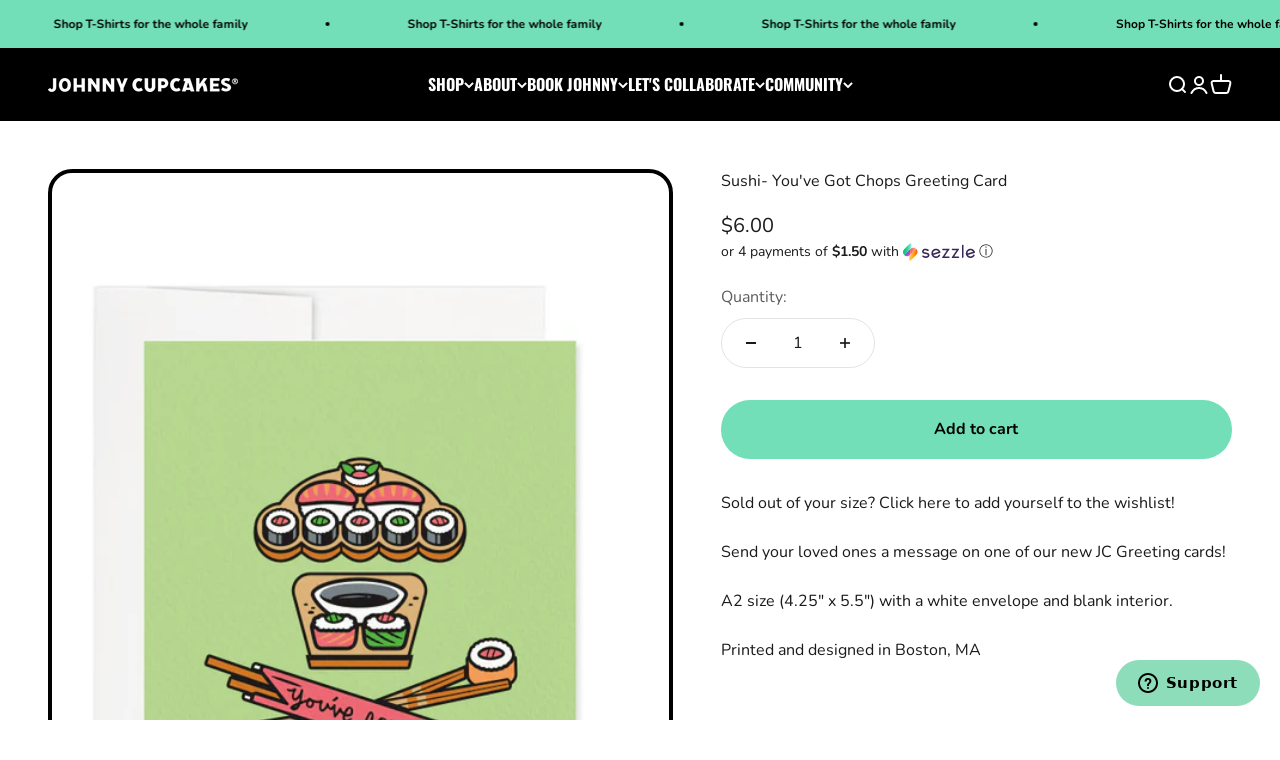

--- FILE ---
content_type: text/html; charset=utf-8
request_url: https://johnnycupcakes.com/collections/all/products/jcc-033-sushi-youve-got-chops-greeting-card
body_size: 33634
content:
<!doctype html>

<html class="no-js" lang="en" dir="ltr">
  <head>
    <meta charset="utf-8">
    <meta name="viewport" content="width=device-width, initial-scale=1.0, height=device-height, minimum-scale=1.0, maximum-scale=1.0">
    <meta name="theme-color" content="#000000">

    <title>Sushi- You&#39;ve Got Chops Greeting Card</title><meta name="description" content="Send your loved ones a message on one of our new JC Greeting cards! A2 size (4.25&quot; x 5.5&quot;) with a white envelope and blank interior.  Printed and designed in Boston, MA"><link rel="canonical" href="https://johnnycupcakes.com/products/jcc-033-sushi-youve-got-chops-greeting-card"><link rel="shortcut icon" href="//johnnycupcakes.com/cdn/shop/files/ico.png?v=1613159885&width=96">
      <link rel="apple-touch-icon" href="//johnnycupcakes.com/cdn/shop/files/ico.png?v=1613159885&width=180"><link rel="preconnect" href="https://cdn.shopify.com">
    <link rel="preconnect" href="https://fonts.shopifycdn.com" crossorigin>
    <link rel="dns-prefetch" href="https://productreviews.shopifycdn.com"><link rel="modulepreload" href="//johnnycupcakes.com/cdn/shop/t/89/assets/vendor.min.js?v=129872035876991745361680327144" as="script">
    <link rel="modulepreload" href="//johnnycupcakes.com/cdn/shop/t/89/assets/theme.js?v=31047069678883516201696273750" as="script">
    <link rel="modulepreload" href="//johnnycupcakes.com/cdn/shop/t/89/assets/sections.js?v=2357758422192071311697481695" as="script">
<script type="text/javascript" src="https://ajax.googleapis.com/ajax/libs/jquery/3.1.0/jquery.min.js"></script><link rel="preload" href="//johnnycupcakes.com/cdn/fonts/oswald/oswald_n7.b3ba3d6f1b341d51018e3cfba146932b55221727.woff2" as="font" type="font/woff2" crossorigin><link rel="preload" href="//johnnycupcakes.com/cdn/fonts/nunito/nunito_n4.fc49103dc396b42cae9460289072d384b6c6eb63.woff2" as="font" type="font/woff2" crossorigin><meta property="og:type" content="product">
  <meta property="og:title" content="Sushi- You&#39;ve Got Chops Greeting Card">
  <meta property="product:price:amount" content="6.00">
  <meta property="product:price:currency" content="USD"><meta property="og:image" content="http://johnnycupcakes.com/cdn/shop/products/JCC-033Sushi-You_veGotChops_1d9dfa2b-2466-40f5-9284-b1a66347ca0b.png?v=1651811687&width=2048">
  <meta property="og:image:secure_url" content="https://johnnycupcakes.com/cdn/shop/products/JCC-033Sushi-You_veGotChops_1d9dfa2b-2466-40f5-9284-b1a66347ca0b.png?v=1651811687&width=2048">
  <meta property="og:image:width" content="598">
  <meta property="og:image:height" content="897"><meta property="og:description" content="Send your loved ones a message on one of our new JC Greeting cards! A2 size (4.25&quot; x 5.5&quot;) with a white envelope and blank interior.  Printed and designed in Boston, MA"><meta property="og:url" content="https://johnnycupcakes.com/products/jcc-033-sushi-youve-got-chops-greeting-card">
<meta property="og:site_name" content="Johnny Cupcakes"><meta name="twitter:card" content="summary"><meta name="twitter:title" content="Sushi- You&#39;ve Got Chops Greeting Card">
  <meta name="twitter:description" content="Send your loved ones a message on one of our new JC Greeting cards!
A2 size (4.25&quot; x 5.5&quot;) with a white envelope and blank interior. 
Printed and designed in Boston, MA"><meta name="twitter:image" content="https://johnnycupcakes.com/cdn/shop/products/JCC-033Sushi-You_veGotChops_1d9dfa2b-2466-40f5-9284-b1a66347ca0b.png?crop=center&height=1200&v=1651811687&width=1200">
  <meta name="twitter:image:alt" content="">
  <script type="application/ld+json">
  {
    "@context": "https://schema.org",
    "@type": "Product",
    "productID": 6747846869078,
    "offers": [{
          "@type": "Offer",
          "name": "Sushi- You've Got Chops Greeting Card",
          "availability":"https://schema.org/InStock",
          "price": 6.0,
          "priceCurrency": "USD",
          "priceValidUntil": "2026-01-30","sku": "JCC-033","url": "https://johnnycupcakes.com/products/jcc-033-sushi-youve-got-chops-greeting-card?variant=39822606893142"
        }
],"brand": {
      "@type": "Brand",
      "name": "Johnny Cupcakes"
    },
    "name": "Sushi- You've Got Chops Greeting Card",
    "description": "Send your loved ones a message on one of our new JC Greeting cards!\nA2 size (4.25\" x 5.5\") with a white envelope and blank interior. \nPrinted and designed in Boston, MA",
    "category": "Greeting Card",
    "url": "https://johnnycupcakes.com/products/jcc-033-sushi-youve-got-chops-greeting-card",
    "sku": "JCC-033","image": {
      "@type": "ImageObject",
      "url": "https://johnnycupcakes.com/cdn/shop/products/JCC-033Sushi-You_veGotChops_1d9dfa2b-2466-40f5-9284-b1a66347ca0b.png?v=1651811687&width=1024",
      "image": "https://johnnycupcakes.com/cdn/shop/products/JCC-033Sushi-You_veGotChops_1d9dfa2b-2466-40f5-9284-b1a66347ca0b.png?v=1651811687&width=1024",
      "name": "",
      "width": "1024",
      "height": "1024"
    }
  }
  </script>



  <script type="application/ld+json">
  {
    "@context": "https://schema.org",
    "@type": "BreadcrumbList",
  "itemListElement": [{
      "@type": "ListItem",
      "position": 1,
      "name": "Home",
      "item": "https://johnnycupcakes.com"
    },{
          "@type": "ListItem",
          "position": 2,
          "name": "All",
          "item": "https://johnnycupcakes.com/collections/all"
        }, {
          "@type": "ListItem",
          "position": 3,
          "name": "Sushi- You've Got Chops Greeting Card",
          "item": "https://johnnycupcakes.com/products/jcc-033-sushi-youve-got-chops-greeting-card"
        }]
  }
  </script>

<style>/* Typography (heading) */
  @font-face {
  font-family: Oswald;
  font-weight: 700;
  font-style: normal;
  font-display: fallback;
  src: url("//johnnycupcakes.com/cdn/fonts/oswald/oswald_n7.b3ba3d6f1b341d51018e3cfba146932b55221727.woff2") format("woff2"),
       url("//johnnycupcakes.com/cdn/fonts/oswald/oswald_n7.6cec6bed2bb070310ad90e19ea7a56b65fd83c0b.woff") format("woff");
}

/* Typography (body) */
  @font-face {
  font-family: Nunito;
  font-weight: 400;
  font-style: normal;
  font-display: fallback;
  src: url("//johnnycupcakes.com/cdn/fonts/nunito/nunito_n4.fc49103dc396b42cae9460289072d384b6c6eb63.woff2") format("woff2"),
       url("//johnnycupcakes.com/cdn/fonts/nunito/nunito_n4.5d26d13beeac3116db2479e64986cdeea4c8fbdd.woff") format("woff");
}

@font-face {
  font-family: Nunito;
  font-weight: 400;
  font-style: italic;
  font-display: fallback;
  src: url("//johnnycupcakes.com/cdn/fonts/nunito/nunito_i4.fd53bf99043ab6c570187ed42d1b49192135de96.woff2") format("woff2"),
       url("//johnnycupcakes.com/cdn/fonts/nunito/nunito_i4.cb3876a003a73aaae5363bb3e3e99d45ec598cc6.woff") format("woff");
}

@font-face {
  font-family: Nunito;
  font-weight: 700;
  font-style: normal;
  font-display: fallback;
  src: url("//johnnycupcakes.com/cdn/fonts/nunito/nunito_n7.37cf9b8cf43b3322f7e6e13ad2aad62ab5dc9109.woff2") format("woff2"),
       url("//johnnycupcakes.com/cdn/fonts/nunito/nunito_n7.45cfcfadc6630011252d54d5f5a2c7c98f60d5de.woff") format("woff");
}

@font-face {
  font-family: Nunito;
  font-weight: 700;
  font-style: italic;
  font-display: fallback;
  src: url("//johnnycupcakes.com/cdn/fonts/nunito/nunito_i7.3f8ba2027bc9ceb1b1764ecab15bae73f86c4632.woff2") format("woff2"),
       url("//johnnycupcakes.com/cdn/fonts/nunito/nunito_i7.82bfb5f86ec77ada3c9f660da22064c2e46e1469.woff") format("woff");
}

:root {
    /**
     * ---------------------------------------------------------------------
     * SPACING VARIABLES
     *
     * We are using a spacing inspired from frameworks like Tailwind CSS.
     * ---------------------------------------------------------------------
     */
    --spacing-0-5: 0.125rem; /* 2px */
    --spacing-1: 0.25rem; /* 4px */
    --spacing-1-5: 0.375rem; /* 6px */
    --spacing-2: 0.5rem; /* 8px */
    --spacing-2-5: 0.625rem; /* 10px */
    --spacing-3: 0.75rem; /* 12px */
    --spacing-3-5: 0.875rem; /* 14px */
    --spacing-4: 1rem; /* 16px */
    --spacing-4-5: 1.125rem; /* 18px */
    --spacing-5: 1.25rem; /* 20px */
    --spacing-5-5: 1.375rem; /* 22px */
    --spacing-6: 1.5rem; /* 24px */
    --spacing-6-5: 1.625rem; /* 26px */
    --spacing-7: 1.75rem; /* 28px */
    --spacing-7-5: 1.875rem; /* 30px */
    --spacing-8: 2rem; /* 32px */
    --spacing-8-5: 2.125rem; /* 34px */
    --spacing-9: 2.25rem; /* 36px */
    --spacing-9-5: 2.375rem; /* 38px */
    --spacing-10: 2.5rem; /* 40px */
    --spacing-11: 2.75rem; /* 44px */
    --spacing-12: 3rem; /* 48px */
    --spacing-14: 3.5rem; /* 56px */
    --spacing-16: 4rem; /* 64px */
    --spacing-18: 4.5rem; /* 72px */
    --spacing-20: 5rem; /* 80px */
    --spacing-24: 6rem; /* 96px */
    --spacing-28: 7rem; /* 112px */
    --spacing-32: 8rem; /* 128px */
    --spacing-36: 9rem; /* 144px */
    --spacing-40: 10rem; /* 160px */
    --spacing-44: 11rem; /* 176px */
    --spacing-48: 12rem; /* 192px */
    --spacing-52: 13rem; /* 208px */
    --spacing-56: 14rem; /* 224px */
    --spacing-60: 15rem; /* 240px */
    --spacing-64: 16rem; /* 256px */
    --spacing-72: 18rem; /* 288px */
    --spacing-80: 20rem; /* 320px */
    --spacing-96: 24rem; /* 384px */

    /* Container */
    --container-max-width: 1600px;
    --container-narrow-max-width: 1350px;
    --container-gutter: var(--spacing-5);
    --section-outer-spacing-block: var(--spacing-12);
    --section-inner-max-spacing-block: var(--spacing-10);
    --section-inner-spacing-inline: var(--container-gutter);
    --section-stack-spacing-block: var(--spacing-8);

    /* Grid gutter */
    --grid-gutter: var(--spacing-5);

    /* Product list settings */
    --product-list-row-gap: var(--spacing-8);
    --product-list-column-gap: var(--grid-gutter);

    /* Form settings */
    --input-gap: var(--spacing-2);
    --input-height: 2.625rem;
    --input-padding-inline: var(--spacing-4);

    /* Other sizes */
    --sticky-area-height: calc(var(--sticky-announcement-bar-enabled, 0) * var(--announcement-bar-height, 0px) + var(--sticky-header-enabled, 0) * var(--header-height, 0px));

    /* RTL support */
    --transform-logical-flip: 1;
    --transform-origin-start: left;
    --transform-origin-end: right;

    /**
     * ---------------------------------------------------------------------
     * TYPOGRAPHY
     * ---------------------------------------------------------------------
     */

    /* Font properties */
    --heading-font-family: Oswald, sans-serif;
    --heading-font-weight: 700;
    --heading-font-style: normal;
    --heading-text-transform: uppercase;
    --heading-letter-spacing: -0.02em;
    --text-font-family: Nunito, sans-serif;
    --text-font-weight: 400;
    --text-font-style: normal;
    --text-letter-spacing: 0.0em;

    /* Font sizes */
    --text-h0: 3rem;
    --text-h1: 2.5rem;
    --text-h2: 2rem;
    --text-h3: 1.5rem;
    --text-h4: 1.375rem;
    --text-h5: 1.125rem;
    --text-h6: 1rem;
    --text-xs: 0.6875rem;
    --text-sm: 0.75rem;
    --text-base: 0.875rem;
    --text-lg: 1.125rem;

    /**
     * ---------------------------------------------------------------------
     * COLORS
     * ---------------------------------------------------------------------
     */

    /* Color settings */--accent: 114 223 184;
    --text-primary: 26 26 26;
    --background-primary: 255 255 255;
    --dialog-background: 255 255 255;
    --border-color: var(--text-color, var(--text-primary)) / 0.12;

    /* Button colors */
    --button-background-primary: 114 223 184;
    --button-text-primary: 0 0 0;
    --button-background-secondary: 114 223 184;
    --button-text-secondary: 0 0 0;

    /* Status colors */
    --success-background: 238 251 246;
    --success-text: 114 223 184;
    --warning-background: 255 246 233;
    --warning-text: 255 183 74;
    --error-background: 254 232 231;
    --error-text: 248 67 58;

    /* Product colors */
    --on-sale-text: 233 55 119;
    --on-sale-badge-background: 233 55 119;
    --on-sale-badge-text: 255 255 255;
    --sold-out-badge-background: 0 0 0;
    --sold-out-badge-text: 255 255 255;
    --primary-badge-background: 128 60 238;
    --primary-badge-text: 255 255 255;
    --star-color: 114 223 184;
    --product-card-background: 255 255 255;
    --product-card-text: 0 0 0;

    /* Header colors */
    --header-background: 0 0 0;
    --header-text: 255 255 255;

    /* Footer colors */
    --footer-background: 0 0 0;
    --footer-text: 255 255 255;

    /* Rounded variables (used for border radius) */
    --rounded-xs: 0.25rem;
    --rounded-sm: 0.3125rem;
    --rounded: 0.625rem;
    --rounded-lg: 1.25rem;
    --rounded-full: 9999px;

    --rounded-button: 3.75rem;
    --rounded-input: 0.5rem;

    /* Box shadow */
    --shadow-sm: 0 2px 8px rgb(var(--text-primary) / 0.1);
    --shadow: 0 5px 15px rgb(var(--text-primary) / 0.1);
    --shadow-md: 0 5px 30px rgb(var(--text-primary) / 0.1);
    --shadow-block: 0px 18px 50px rgb(var(--text-primary) / 0.1);

    /**
     * ---------------------------------------------------------------------
     * OTHER
     * ---------------------------------------------------------------------
     */

    --cursor-close-svg-url: url(//johnnycupcakes.com/cdn/shop/t/89/assets/cursor-close.svg?v=147174565022153725511680327144);
    --cursor-zoom-in-svg-url: url(//johnnycupcakes.com/cdn/shop/t/89/assets/cursor-zoom-in.svg?v=154953035094101115921680327144);
    --cursor-zoom-out-svg-url: url(//johnnycupcakes.com/cdn/shop/t/89/assets/cursor-zoom-out.svg?v=16155520337305705181680327144);
    --checkmark-svg-url: url(//johnnycupcakes.com/cdn/shop/t/89/assets/checkmark.svg?v=5085511394707007931680327144);
  }

  [dir="rtl"]:root {
    /* RTL support */
    --transform-logical-flip: -1;
    --transform-origin-start: right;
    --transform-origin-end: left;
  }

  @media screen and (min-width: 700px) {
    :root {
      /* Typography (font size) */
      --text-h0: 4rem;
      --text-h1: 3rem;
      --text-h2: 2.5rem;
      --text-h3: 2rem;
      --text-h4: 1.625rem;
      --text-h5: 1.25rem;
      --text-h6: 1.125rem;

      --text-xs: 0.75rem;
      --text-sm: 0.875rem;
      --text-base: 1.0rem;
      --text-lg: 1.25rem;

      /* Spacing */
      --container-gutter: 2rem;
      --section-outer-spacing-block: var(--spacing-16);
      --section-inner-max-spacing-block: var(--spacing-12);
      --section-inner-spacing-inline: var(--spacing-12);
      --section-stack-spacing-block: var(--spacing-12);

      /* Grid gutter */
      --grid-gutter: var(--spacing-6);

      /* Product list settings */
      --product-list-row-gap: var(--spacing-12);

      /* Form settings */
      --input-gap: 1rem;
      --input-height: 3.125rem;
      --input-padding-inline: var(--spacing-5);
    }
  }

  @media screen and (min-width: 1000px) {
    :root {
      /* Spacing settings */
      --container-gutter: var(--spacing-12);
      --section-outer-spacing-block: var(--spacing-18);
      --section-inner-max-spacing-block: var(--spacing-16);
      --section-inner-spacing-inline: var(--spacing-16);
      --section-stack-spacing-block: var(--spacing-12);
    }
  }

  @media screen and (min-width: 1150px) {
    :root {
      /* Spacing settings */
      --container-gutter: var(--spacing-12);
      --section-outer-spacing-block: var(--spacing-20);
      --section-inner-max-spacing-block: var(--spacing-16);
      --section-inner-spacing-inline: var(--spacing-16);
      --section-stack-spacing-block: var(--spacing-12);
    }
  }

  @media screen and (min-width: 1400px) {
    :root {
      /* Typography (font size) */
      --text-h0: 5rem;
      --text-h1: 3.75rem;
      --text-h2: 3rem;
      --text-h3: 2.25rem;
      --text-h4: 2rem;
      --text-h5: 1.5rem;
      --text-h6: 1.25rem;

      --section-outer-spacing-block: var(--spacing-24);
      --section-inner-max-spacing-block: var(--spacing-18);
      --section-inner-spacing-inline: var(--spacing-18);
    }
  }

  @media screen and (min-width: 1600px) {
    :root {
      --section-outer-spacing-block: var(--spacing-24);
      --section-inner-max-spacing-block: var(--spacing-20);
      --section-inner-spacing-inline: var(--spacing-20);
    }
  }

  /**
   * ---------------------------------------------------------------------
   * LIQUID DEPENDANT CSS
   *
   * Our main CSS is Liquid free, but some very specific features depend on
   * theme settings, so we have them here
   * ---------------------------------------------------------------------
   */@media screen and (pointer: fine) {
        /* The !important are for the Shopify Payment button to ensure we override the default from Shopify styles */
        .button:not([disabled]):not(.button--outline):hover, .btn:not([disabled]):hover, .shopify-payment-button__button--unbranded:not([disabled]):hover {
          background-color: transparent !important;
          color: rgb(var(--button-outline-color) / var(--button-background-opacity, 1)) !important;
          box-shadow: inset 0 0 0 2px currentColor !important;
        }

        .button--outline:not([disabled]):hover {
          background: rgb(var(--button-background));
          color: rgb(var(--button-text-color));
          box-shadow: inset 0 0 0 2px rgb(var(--button-background));
        }
      }</style><script>
  document.documentElement.classList.replace('no-js', 'js');

  // This allows to expose several variables to the global scope, to be used in scripts
  window.themeVariables = {
    settings: {
      showPageTransition: false,
      headingApparition: "split_fade",
      pageType: "product",
      moneyFormat: "${{amount}}",
      moneyWithCurrencyFormat: "${{amount}} USD",
      currencyCodeEnabled: false,
      cartType: "drawer",
      showDiscount: true,
      discountMode: "saving"
    },

    strings: {
      accessibilityClose: "Close",
      accessibilityNext: "Next",
      accessibilityPrevious: "Previous",
      addToCartButton: "Add to cart",
      soldOutButton: "Sold out",
      preOrderButton: "Pre-order",
      unavailableButton: "Unavailable",
      closeGallery: "Close gallery",
      zoomGallery: "Zoom",
      errorGallery: "Image cannot be loaded",
      soldOutBadge: "Sold out",
      discountBadge: "Save @@",
      sku: "SKU:",
      searchNoResults: "No results could be found.",
      addOrderNote: "Add order note",
      editOrderNote: "Edit order note",
      shippingEstimatorNoResults: "Sorry, we do not ship to your address.",
      shippingEstimatorOneResult: "There is one shipping rate for your address:",
      shippingEstimatorMultipleResults: "There are several shipping rates for your address:",
      shippingEstimatorError: "One or more error occurred while retrieving shipping rates:"
    },

    breakpoints: {
      'sm': 'screen and (min-width: 700px)',
      'md': 'screen and (min-width: 1000px)',
      'lg': 'screen and (min-width: 1150px)',
      'xl': 'screen and (min-width: 1400px)',

      'sm-max': 'screen and (max-width: 699px)',
      'md-max': 'screen and (max-width: 999px)',
      'lg-max': 'screen and (max-width: 1149px)',
      'xl-max': 'screen and (max-width: 1399px)'
    }
  };// For detecting native share
  document.documentElement.classList.add(`native-share--${navigator.share ? 'enabled' : 'disabled'}`);// We save the product ID in local storage to be eventually used for recently viewed section
    try {
      const recentlyViewedProducts = new Set(JSON.parse(localStorage.getItem('theme:recently-viewed-products') || '[]'));

      recentlyViewedProducts.delete(6747846869078); // Delete first to re-move the product
      recentlyViewedProducts.add(6747846869078);

      localStorage.setItem('theme:recently-viewed-products', JSON.stringify(Array.from(recentlyViewedProducts.values()).reverse()));
    } catch (e) {
      // Safari in private mode does not allow setting item, we silently fail
    }</script><script type="module" src="//johnnycupcakes.com/cdn/shop/t/89/assets/vendor.min.js?v=129872035876991745361680327144"></script>
    <script type="module" src="//johnnycupcakes.com/cdn/shop/t/89/assets/theme.js?v=31047069678883516201696273750"></script>
    <script type="module" src="//johnnycupcakes.com/cdn/shop/t/89/assets/sections.js?v=2357758422192071311697481695"></script>

    <script>window.performance && window.performance.mark && window.performance.mark('shopify.content_for_header.start');</script><meta name="facebook-domain-verification" content="tbtfdgiprnz3i90msjd5famuwr751c">
<meta id="shopify-digital-wallet" name="shopify-digital-wallet" content="/1345202/digital_wallets/dialog">
<meta name="shopify-checkout-api-token" content="8500dbfae1b1c0a23b47c51acdac910a">
<meta id="in-context-paypal-metadata" data-shop-id="1345202" data-venmo-supported="false" data-environment="production" data-locale="en_US" data-paypal-v4="true" data-currency="USD">
<link rel="alternate" type="application/json+oembed" href="https://johnnycupcakes.com/products/jcc-033-sushi-youve-got-chops-greeting-card.oembed">
<script async="async" src="/checkouts/internal/preloads.js?locale=en-US"></script>
<link rel="preconnect" href="https://shop.app" crossorigin="anonymous">
<script async="async" src="https://shop.app/checkouts/internal/preloads.js?locale=en-US&shop_id=1345202" crossorigin="anonymous"></script>
<script id="apple-pay-shop-capabilities" type="application/json">{"shopId":1345202,"countryCode":"US","currencyCode":"USD","merchantCapabilities":["supports3DS"],"merchantId":"gid:\/\/shopify\/Shop\/1345202","merchantName":"Johnny Cupcakes","requiredBillingContactFields":["postalAddress","email"],"requiredShippingContactFields":["postalAddress","email"],"shippingType":"shipping","supportedNetworks":["visa","masterCard","amex","discover","elo","jcb"],"total":{"type":"pending","label":"Johnny Cupcakes","amount":"1.00"},"shopifyPaymentsEnabled":true,"supportsSubscriptions":true}</script>
<script id="shopify-features" type="application/json">{"accessToken":"8500dbfae1b1c0a23b47c51acdac910a","betas":["rich-media-storefront-analytics"],"domain":"johnnycupcakes.com","predictiveSearch":true,"shopId":1345202,"locale":"en"}</script>
<script>var Shopify = Shopify || {};
Shopify.shop = "johnnycupcakes.myshopify.com";
Shopify.locale = "en";
Shopify.currency = {"active":"USD","rate":"1.0"};
Shopify.country = "US";
Shopify.theme = {"name":"Maestro Production - Impact - Variant bug fixed","id":146501599527,"schema_name":"Impact","schema_version":"2.1.0","theme_store_id":1190,"role":"main"};
Shopify.theme.handle = "null";
Shopify.theme.style = {"id":null,"handle":null};
Shopify.cdnHost = "johnnycupcakes.com/cdn";
Shopify.routes = Shopify.routes || {};
Shopify.routes.root = "/";</script>
<script type="module">!function(o){(o.Shopify=o.Shopify||{}).modules=!0}(window);</script>
<script>!function(o){function n(){var o=[];function n(){o.push(Array.prototype.slice.apply(arguments))}return n.q=o,n}var t=o.Shopify=o.Shopify||{};t.loadFeatures=n(),t.autoloadFeatures=n()}(window);</script>
<script>
  window.ShopifyPay = window.ShopifyPay || {};
  window.ShopifyPay.apiHost = "shop.app\/pay";
  window.ShopifyPay.redirectState = null;
</script>
<script id="shop-js-analytics" type="application/json">{"pageType":"product"}</script>
<script defer="defer" async type="module" src="//johnnycupcakes.com/cdn/shopifycloud/shop-js/modules/v2/client.init-shop-cart-sync_BdyHc3Nr.en.esm.js"></script>
<script defer="defer" async type="module" src="//johnnycupcakes.com/cdn/shopifycloud/shop-js/modules/v2/chunk.common_Daul8nwZ.esm.js"></script>
<script type="module">
  await import("//johnnycupcakes.com/cdn/shopifycloud/shop-js/modules/v2/client.init-shop-cart-sync_BdyHc3Nr.en.esm.js");
await import("//johnnycupcakes.com/cdn/shopifycloud/shop-js/modules/v2/chunk.common_Daul8nwZ.esm.js");

  window.Shopify.SignInWithShop?.initShopCartSync?.({"fedCMEnabled":true,"windoidEnabled":true});

</script>
<script defer="defer" async type="module" src="//johnnycupcakes.com/cdn/shopifycloud/shop-js/modules/v2/client.payment-terms_MV4M3zvL.en.esm.js"></script>
<script defer="defer" async type="module" src="//johnnycupcakes.com/cdn/shopifycloud/shop-js/modules/v2/chunk.common_Daul8nwZ.esm.js"></script>
<script defer="defer" async type="module" src="//johnnycupcakes.com/cdn/shopifycloud/shop-js/modules/v2/chunk.modal_CQq8HTM6.esm.js"></script>
<script type="module">
  await import("//johnnycupcakes.com/cdn/shopifycloud/shop-js/modules/v2/client.payment-terms_MV4M3zvL.en.esm.js");
await import("//johnnycupcakes.com/cdn/shopifycloud/shop-js/modules/v2/chunk.common_Daul8nwZ.esm.js");
await import("//johnnycupcakes.com/cdn/shopifycloud/shop-js/modules/v2/chunk.modal_CQq8HTM6.esm.js");

  
</script>
<script>
  window.Shopify = window.Shopify || {};
  if (!window.Shopify.featureAssets) window.Shopify.featureAssets = {};
  window.Shopify.featureAssets['shop-js'] = {"shop-cart-sync":["modules/v2/client.shop-cart-sync_QYOiDySF.en.esm.js","modules/v2/chunk.common_Daul8nwZ.esm.js"],"init-fed-cm":["modules/v2/client.init-fed-cm_DchLp9rc.en.esm.js","modules/v2/chunk.common_Daul8nwZ.esm.js"],"shop-button":["modules/v2/client.shop-button_OV7bAJc5.en.esm.js","modules/v2/chunk.common_Daul8nwZ.esm.js"],"init-windoid":["modules/v2/client.init-windoid_DwxFKQ8e.en.esm.js","modules/v2/chunk.common_Daul8nwZ.esm.js"],"shop-cash-offers":["modules/v2/client.shop-cash-offers_DWtL6Bq3.en.esm.js","modules/v2/chunk.common_Daul8nwZ.esm.js","modules/v2/chunk.modal_CQq8HTM6.esm.js"],"shop-toast-manager":["modules/v2/client.shop-toast-manager_CX9r1SjA.en.esm.js","modules/v2/chunk.common_Daul8nwZ.esm.js"],"init-shop-email-lookup-coordinator":["modules/v2/client.init-shop-email-lookup-coordinator_UhKnw74l.en.esm.js","modules/v2/chunk.common_Daul8nwZ.esm.js"],"pay-button":["modules/v2/client.pay-button_DzxNnLDY.en.esm.js","modules/v2/chunk.common_Daul8nwZ.esm.js"],"avatar":["modules/v2/client.avatar_BTnouDA3.en.esm.js"],"init-shop-cart-sync":["modules/v2/client.init-shop-cart-sync_BdyHc3Nr.en.esm.js","modules/v2/chunk.common_Daul8nwZ.esm.js"],"shop-login-button":["modules/v2/client.shop-login-button_D8B466_1.en.esm.js","modules/v2/chunk.common_Daul8nwZ.esm.js","modules/v2/chunk.modal_CQq8HTM6.esm.js"],"init-customer-accounts-sign-up":["modules/v2/client.init-customer-accounts-sign-up_C8fpPm4i.en.esm.js","modules/v2/client.shop-login-button_D8B466_1.en.esm.js","modules/v2/chunk.common_Daul8nwZ.esm.js","modules/v2/chunk.modal_CQq8HTM6.esm.js"],"init-shop-for-new-customer-accounts":["modules/v2/client.init-shop-for-new-customer-accounts_CVTO0Ztu.en.esm.js","modules/v2/client.shop-login-button_D8B466_1.en.esm.js","modules/v2/chunk.common_Daul8nwZ.esm.js","modules/v2/chunk.modal_CQq8HTM6.esm.js"],"init-customer-accounts":["modules/v2/client.init-customer-accounts_dRgKMfrE.en.esm.js","modules/v2/client.shop-login-button_D8B466_1.en.esm.js","modules/v2/chunk.common_Daul8nwZ.esm.js","modules/v2/chunk.modal_CQq8HTM6.esm.js"],"shop-follow-button":["modules/v2/client.shop-follow-button_CkZpjEct.en.esm.js","modules/v2/chunk.common_Daul8nwZ.esm.js","modules/v2/chunk.modal_CQq8HTM6.esm.js"],"lead-capture":["modules/v2/client.lead-capture_BntHBhfp.en.esm.js","modules/v2/chunk.common_Daul8nwZ.esm.js","modules/v2/chunk.modal_CQq8HTM6.esm.js"],"checkout-modal":["modules/v2/client.checkout-modal_CfxcYbTm.en.esm.js","modules/v2/chunk.common_Daul8nwZ.esm.js","modules/v2/chunk.modal_CQq8HTM6.esm.js"],"shop-login":["modules/v2/client.shop-login_Da4GZ2H6.en.esm.js","modules/v2/chunk.common_Daul8nwZ.esm.js","modules/v2/chunk.modal_CQq8HTM6.esm.js"],"payment-terms":["modules/v2/client.payment-terms_MV4M3zvL.en.esm.js","modules/v2/chunk.common_Daul8nwZ.esm.js","modules/v2/chunk.modal_CQq8HTM6.esm.js"]};
</script>
<script>(function() {
  var isLoaded = false;
  function asyncLoad() {
    if (isLoaded) return;
    isLoaded = true;
    var urls = ["https:\/\/av-northern-apps.com\/js\/agecheckerplus_mG35tH2eGxRu7PQW.js?shop=johnnycupcakes.myshopify.com","https:\/\/d2fk970j0emtue.cloudfront.net\/shop\/js\/free-gift-cart-upsell-pro.min.js?shop=johnnycupcakes.myshopify.com","https:\/\/api-na1.hubapi.com\/scriptloader\/v1\/50269119.js?shop=johnnycupcakes.myshopify.com","\/\/backinstock.useamp.com\/widget\/299_1767153138.js?category=bis\u0026v=6\u0026shop=johnnycupcakes.myshopify.com"];
    for (var i = 0; i < urls.length; i++) {
      var s = document.createElement('script');
      s.type = 'text/javascript';
      s.async = true;
      s.src = urls[i];
      var x = document.getElementsByTagName('script')[0];
      x.parentNode.insertBefore(s, x);
    }
  };
  if(window.attachEvent) {
    window.attachEvent('onload', asyncLoad);
  } else {
    window.addEventListener('load', asyncLoad, false);
  }
})();</script>
<script id="__st">var __st={"a":1345202,"offset":-18000,"reqid":"cb71c2d2-58a9-4636-95a9-23210aa9b15d-1768938135","pageurl":"johnnycupcakes.com\/collections\/all\/products\/jcc-033-sushi-youve-got-chops-greeting-card","u":"6131ea713af9","p":"product","rtyp":"product","rid":6747846869078};</script>
<script>window.ShopifyPaypalV4VisibilityTracking = true;</script>
<script id="captcha-bootstrap">!function(){'use strict';const t='contact',e='account',n='new_comment',o=[[t,t],['blogs',n],['comments',n],[t,'customer']],c=[[e,'customer_login'],[e,'guest_login'],[e,'recover_customer_password'],[e,'create_customer']],r=t=>t.map((([t,e])=>`form[action*='/${t}']:not([data-nocaptcha='true']) input[name='form_type'][value='${e}']`)).join(','),a=t=>()=>t?[...document.querySelectorAll(t)].map((t=>t.form)):[];function s(){const t=[...o],e=r(t);return a(e)}const i='password',u='form_key',d=['recaptcha-v3-token','g-recaptcha-response','h-captcha-response',i],f=()=>{try{return window.sessionStorage}catch{return}},m='__shopify_v',_=t=>t.elements[u];function p(t,e,n=!1){try{const o=window.sessionStorage,c=JSON.parse(o.getItem(e)),{data:r}=function(t){const{data:e,action:n}=t;return t[m]||n?{data:e,action:n}:{data:t,action:n}}(c);for(const[e,n]of Object.entries(r))t.elements[e]&&(t.elements[e].value=n);n&&o.removeItem(e)}catch(o){console.error('form repopulation failed',{error:o})}}const l='form_type',E='cptcha';function T(t){t.dataset[E]=!0}const w=window,h=w.document,L='Shopify',v='ce_forms',y='captcha';let A=!1;((t,e)=>{const n=(g='f06e6c50-85a8-45c8-87d0-21a2b65856fe',I='https://cdn.shopify.com/shopifycloud/storefront-forms-hcaptcha/ce_storefront_forms_captcha_hcaptcha.v1.5.2.iife.js',D={infoText:'Protected by hCaptcha',privacyText:'Privacy',termsText:'Terms'},(t,e,n)=>{const o=w[L][v],c=o.bindForm;if(c)return c(t,g,e,D).then(n);var r;o.q.push([[t,g,e,D],n]),r=I,A||(h.body.append(Object.assign(h.createElement('script'),{id:'captcha-provider',async:!0,src:r})),A=!0)});var g,I,D;w[L]=w[L]||{},w[L][v]=w[L][v]||{},w[L][v].q=[],w[L][y]=w[L][y]||{},w[L][y].protect=function(t,e){n(t,void 0,e),T(t)},Object.freeze(w[L][y]),function(t,e,n,w,h,L){const[v,y,A,g]=function(t,e,n){const i=e?o:[],u=t?c:[],d=[...i,...u],f=r(d),m=r(i),_=r(d.filter((([t,e])=>n.includes(e))));return[a(f),a(m),a(_),s()]}(w,h,L),I=t=>{const e=t.target;return e instanceof HTMLFormElement?e:e&&e.form},D=t=>v().includes(t);t.addEventListener('submit',(t=>{const e=I(t);if(!e)return;const n=D(e)&&!e.dataset.hcaptchaBound&&!e.dataset.recaptchaBound,o=_(e),c=g().includes(e)&&(!o||!o.value);(n||c)&&t.preventDefault(),c&&!n&&(function(t){try{if(!f())return;!function(t){const e=f();if(!e)return;const n=_(t);if(!n)return;const o=n.value;o&&e.removeItem(o)}(t);const e=Array.from(Array(32),(()=>Math.random().toString(36)[2])).join('');!function(t,e){_(t)||t.append(Object.assign(document.createElement('input'),{type:'hidden',name:u})),t.elements[u].value=e}(t,e),function(t,e){const n=f();if(!n)return;const o=[...t.querySelectorAll(`input[type='${i}']`)].map((({name:t})=>t)),c=[...d,...o],r={};for(const[a,s]of new FormData(t).entries())c.includes(a)||(r[a]=s);n.setItem(e,JSON.stringify({[m]:1,action:t.action,data:r}))}(t,e)}catch(e){console.error('failed to persist form',e)}}(e),e.submit())}));const S=(t,e)=>{t&&!t.dataset[E]&&(n(t,e.some((e=>e===t))),T(t))};for(const o of['focusin','change'])t.addEventListener(o,(t=>{const e=I(t);D(e)&&S(e,y())}));const B=e.get('form_key'),M=e.get(l),P=B&&M;t.addEventListener('DOMContentLoaded',(()=>{const t=y();if(P)for(const e of t)e.elements[l].value===M&&p(e,B);[...new Set([...A(),...v().filter((t=>'true'===t.dataset.shopifyCaptcha))])].forEach((e=>S(e,t)))}))}(h,new URLSearchParams(w.location.search),n,t,e,['guest_login'])})(!0,!0)}();</script>
<script integrity="sha256-4kQ18oKyAcykRKYeNunJcIwy7WH5gtpwJnB7kiuLZ1E=" data-source-attribution="shopify.loadfeatures" defer="defer" src="//johnnycupcakes.com/cdn/shopifycloud/storefront/assets/storefront/load_feature-a0a9edcb.js" crossorigin="anonymous"></script>
<script crossorigin="anonymous" defer="defer" src="//johnnycupcakes.com/cdn/shopifycloud/storefront/assets/shopify_pay/storefront-65b4c6d7.js?v=20250812"></script>
<script data-source-attribution="shopify.dynamic_checkout.dynamic.init">var Shopify=Shopify||{};Shopify.PaymentButton=Shopify.PaymentButton||{isStorefrontPortableWallets:!0,init:function(){window.Shopify.PaymentButton.init=function(){};var t=document.createElement("script");t.src="https://johnnycupcakes.com/cdn/shopifycloud/portable-wallets/latest/portable-wallets.en.js",t.type="module",document.head.appendChild(t)}};
</script>
<script data-source-attribution="shopify.dynamic_checkout.buyer_consent">
  function portableWalletsHideBuyerConsent(e){var t=document.getElementById("shopify-buyer-consent"),n=document.getElementById("shopify-subscription-policy-button");t&&n&&(t.classList.add("hidden"),t.setAttribute("aria-hidden","true"),n.removeEventListener("click",e))}function portableWalletsShowBuyerConsent(e){var t=document.getElementById("shopify-buyer-consent"),n=document.getElementById("shopify-subscription-policy-button");t&&n&&(t.classList.remove("hidden"),t.removeAttribute("aria-hidden"),n.addEventListener("click",e))}window.Shopify?.PaymentButton&&(window.Shopify.PaymentButton.hideBuyerConsent=portableWalletsHideBuyerConsent,window.Shopify.PaymentButton.showBuyerConsent=portableWalletsShowBuyerConsent);
</script>
<script data-source-attribution="shopify.dynamic_checkout.cart.bootstrap">document.addEventListener("DOMContentLoaded",(function(){function t(){return document.querySelector("shopify-accelerated-checkout-cart, shopify-accelerated-checkout")}if(t())Shopify.PaymentButton.init();else{new MutationObserver((function(e,n){t()&&(Shopify.PaymentButton.init(),n.disconnect())})).observe(document.body,{childList:!0,subtree:!0})}}));
</script>
<link id="shopify-accelerated-checkout-styles" rel="stylesheet" media="screen" href="https://johnnycupcakes.com/cdn/shopifycloud/portable-wallets/latest/accelerated-checkout-backwards-compat.css" crossorigin="anonymous">
<style id="shopify-accelerated-checkout-cart">
        #shopify-buyer-consent {
  margin-top: 1em;
  display: inline-block;
  width: 100%;
}

#shopify-buyer-consent.hidden {
  display: none;
}

#shopify-subscription-policy-button {
  background: none;
  border: none;
  padding: 0;
  text-decoration: underline;
  font-size: inherit;
  cursor: pointer;
}

#shopify-subscription-policy-button::before {
  box-shadow: none;
}

      </style>

<script>window.performance && window.performance.mark && window.performance.mark('shopify.content_for_header.end');</script>
<link href="//johnnycupcakes.com/cdn/shop/t/89/assets/theme.css?v=183989126421098365821680327144" rel="stylesheet" type="text/css" media="all" /><link href="https://fonts.googleapis.com/css2?family=Yellowtail&display=swap" rel="stylesheet">
  
<!-- BEGIN app block: shopify://apps/klaviyo-email-marketing-sms/blocks/klaviyo-onsite-embed/2632fe16-c075-4321-a88b-50b567f42507 -->












  <script async src="https://static.klaviyo.com/onsite/js/RecaMc/klaviyo.js?company_id=RecaMc"></script>
  <script>!function(){if(!window.klaviyo){window._klOnsite=window._klOnsite||[];try{window.klaviyo=new Proxy({},{get:function(n,i){return"push"===i?function(){var n;(n=window._klOnsite).push.apply(n,arguments)}:function(){for(var n=arguments.length,o=new Array(n),w=0;w<n;w++)o[w]=arguments[w];var t="function"==typeof o[o.length-1]?o.pop():void 0,e=new Promise((function(n){window._klOnsite.push([i].concat(o,[function(i){t&&t(i),n(i)}]))}));return e}}})}catch(n){window.klaviyo=window.klaviyo||[],window.klaviyo.push=function(){var n;(n=window._klOnsite).push.apply(n,arguments)}}}}();</script>

  
    <script id="viewed_product">
      if (item == null) {
        var _learnq = _learnq || [];

        var MetafieldReviews = null
        var MetafieldYotpoRating = null
        var MetafieldYotpoCount = null
        var MetafieldLooxRating = null
        var MetafieldLooxCount = null
        var okendoProduct = null
        var okendoProductReviewCount = null
        var okendoProductReviewAverageValue = null
        try {
          // The following fields are used for Customer Hub recently viewed in order to add reviews.
          // This information is not part of __kla_viewed. Instead, it is part of __kla_viewed_reviewed_items
          MetafieldReviews = {};
          MetafieldYotpoRating = null
          MetafieldYotpoCount = null
          MetafieldLooxRating = null
          MetafieldLooxCount = null

          okendoProduct = null
          // If the okendo metafield is not legacy, it will error, which then requires the new json formatted data
          if (okendoProduct && 'error' in okendoProduct) {
            okendoProduct = null
          }
          okendoProductReviewCount = okendoProduct ? okendoProduct.reviewCount : null
          okendoProductReviewAverageValue = okendoProduct ? okendoProduct.reviewAverageValue : null
        } catch (error) {
          console.error('Error in Klaviyo onsite reviews tracking:', error);
        }

        var item = {
          Name: "Sushi- You've Got Chops Greeting Card",
          ProductID: 6747846869078,
          Categories: ["All","Bake Sale","Everyday Greeting Cards","Friendship \u0026 Love Greeting Cards","Greeting Cards"],
          ImageURL: "https://johnnycupcakes.com/cdn/shop/products/JCC-033Sushi-You_veGotChops_1d9dfa2b-2466-40f5-9284-b1a66347ca0b_grande.png?v=1651811687",
          URL: "https://johnnycupcakes.com/products/jcc-033-sushi-youve-got-chops-greeting-card",
          Brand: "Johnny Cupcakes",
          Price: "$6.00",
          Value: "6.00",
          CompareAtPrice: "$6.00"
        };
        _learnq.push(['track', 'Viewed Product', item]);
        _learnq.push(['trackViewedItem', {
          Title: item.Name,
          ItemId: item.ProductID,
          Categories: item.Categories,
          ImageUrl: item.ImageURL,
          Url: item.URL,
          Metadata: {
            Brand: item.Brand,
            Price: item.Price,
            Value: item.Value,
            CompareAtPrice: item.CompareAtPrice
          },
          metafields:{
            reviews: MetafieldReviews,
            yotpo:{
              rating: MetafieldYotpoRating,
              count: MetafieldYotpoCount,
            },
            loox:{
              rating: MetafieldLooxRating,
              count: MetafieldLooxCount,
            },
            okendo: {
              rating: okendoProductReviewAverageValue,
              count: okendoProductReviewCount,
            }
          }
        }]);
      }
    </script>
  




  <script>
    window.klaviyoReviewsProductDesignMode = false
  </script>







<!-- END app block --><link href="https://monorail-edge.shopifysvc.com" rel="dns-prefetch">
<script>(function(){if ("sendBeacon" in navigator && "performance" in window) {try {var session_token_from_headers = performance.getEntriesByType('navigation')[0].serverTiming.find(x => x.name == '_s').description;} catch {var session_token_from_headers = undefined;}var session_cookie_matches = document.cookie.match(/_shopify_s=([^;]*)/);var session_token_from_cookie = session_cookie_matches && session_cookie_matches.length === 2 ? session_cookie_matches[1] : "";var session_token = session_token_from_headers || session_token_from_cookie || "";function handle_abandonment_event(e) {var entries = performance.getEntries().filter(function(entry) {return /monorail-edge.shopifysvc.com/.test(entry.name);});if (!window.abandonment_tracked && entries.length === 0) {window.abandonment_tracked = true;var currentMs = Date.now();var navigation_start = performance.timing.navigationStart;var payload = {shop_id: 1345202,url: window.location.href,navigation_start,duration: currentMs - navigation_start,session_token,page_type: "product"};window.navigator.sendBeacon("https://monorail-edge.shopifysvc.com/v1/produce", JSON.stringify({schema_id: "online_store_buyer_site_abandonment/1.1",payload: payload,metadata: {event_created_at_ms: currentMs,event_sent_at_ms: currentMs}}));}}window.addEventListener('pagehide', handle_abandonment_event);}}());</script>
<script id="web-pixels-manager-setup">(function e(e,d,r,n,o){if(void 0===o&&(o={}),!Boolean(null===(a=null===(i=window.Shopify)||void 0===i?void 0:i.analytics)||void 0===a?void 0:a.replayQueue)){var i,a;window.Shopify=window.Shopify||{};var t=window.Shopify;t.analytics=t.analytics||{};var s=t.analytics;s.replayQueue=[],s.publish=function(e,d,r){return s.replayQueue.push([e,d,r]),!0};try{self.performance.mark("wpm:start")}catch(e){}var l=function(){var e={modern:/Edge?\/(1{2}[4-9]|1[2-9]\d|[2-9]\d{2}|\d{4,})\.\d+(\.\d+|)|Firefox\/(1{2}[4-9]|1[2-9]\d|[2-9]\d{2}|\d{4,})\.\d+(\.\d+|)|Chrom(ium|e)\/(9{2}|\d{3,})\.\d+(\.\d+|)|(Maci|X1{2}).+ Version\/(15\.\d+|(1[6-9]|[2-9]\d|\d{3,})\.\d+)([,.]\d+|)( \(\w+\)|)( Mobile\/\w+|) Safari\/|Chrome.+OPR\/(9{2}|\d{3,})\.\d+\.\d+|(CPU[ +]OS|iPhone[ +]OS|CPU[ +]iPhone|CPU IPhone OS|CPU iPad OS)[ +]+(15[._]\d+|(1[6-9]|[2-9]\d|\d{3,})[._]\d+)([._]\d+|)|Android:?[ /-](13[3-9]|1[4-9]\d|[2-9]\d{2}|\d{4,})(\.\d+|)(\.\d+|)|Android.+Firefox\/(13[5-9]|1[4-9]\d|[2-9]\d{2}|\d{4,})\.\d+(\.\d+|)|Android.+Chrom(ium|e)\/(13[3-9]|1[4-9]\d|[2-9]\d{2}|\d{4,})\.\d+(\.\d+|)|SamsungBrowser\/([2-9]\d|\d{3,})\.\d+/,legacy:/Edge?\/(1[6-9]|[2-9]\d|\d{3,})\.\d+(\.\d+|)|Firefox\/(5[4-9]|[6-9]\d|\d{3,})\.\d+(\.\d+|)|Chrom(ium|e)\/(5[1-9]|[6-9]\d|\d{3,})\.\d+(\.\d+|)([\d.]+$|.*Safari\/(?![\d.]+ Edge\/[\d.]+$))|(Maci|X1{2}).+ Version\/(10\.\d+|(1[1-9]|[2-9]\d|\d{3,})\.\d+)([,.]\d+|)( \(\w+\)|)( Mobile\/\w+|) Safari\/|Chrome.+OPR\/(3[89]|[4-9]\d|\d{3,})\.\d+\.\d+|(CPU[ +]OS|iPhone[ +]OS|CPU[ +]iPhone|CPU IPhone OS|CPU iPad OS)[ +]+(10[._]\d+|(1[1-9]|[2-9]\d|\d{3,})[._]\d+)([._]\d+|)|Android:?[ /-](13[3-9]|1[4-9]\d|[2-9]\d{2}|\d{4,})(\.\d+|)(\.\d+|)|Mobile Safari.+OPR\/([89]\d|\d{3,})\.\d+\.\d+|Android.+Firefox\/(13[5-9]|1[4-9]\d|[2-9]\d{2}|\d{4,})\.\d+(\.\d+|)|Android.+Chrom(ium|e)\/(13[3-9]|1[4-9]\d|[2-9]\d{2}|\d{4,})\.\d+(\.\d+|)|Android.+(UC? ?Browser|UCWEB|U3)[ /]?(15\.([5-9]|\d{2,})|(1[6-9]|[2-9]\d|\d{3,})\.\d+)\.\d+|SamsungBrowser\/(5\.\d+|([6-9]|\d{2,})\.\d+)|Android.+MQ{2}Browser\/(14(\.(9|\d{2,})|)|(1[5-9]|[2-9]\d|\d{3,})(\.\d+|))(\.\d+|)|K[Aa][Ii]OS\/(3\.\d+|([4-9]|\d{2,})\.\d+)(\.\d+|)/},d=e.modern,r=e.legacy,n=navigator.userAgent;return n.match(d)?"modern":n.match(r)?"legacy":"unknown"}(),u="modern"===l?"modern":"legacy",c=(null!=n?n:{modern:"",legacy:""})[u],f=function(e){return[e.baseUrl,"/wpm","/b",e.hashVersion,"modern"===e.buildTarget?"m":"l",".js"].join("")}({baseUrl:d,hashVersion:r,buildTarget:u}),m=function(e){var d=e.version,r=e.bundleTarget,n=e.surface,o=e.pageUrl,i=e.monorailEndpoint;return{emit:function(e){var a=e.status,t=e.errorMsg,s=(new Date).getTime(),l=JSON.stringify({metadata:{event_sent_at_ms:s},events:[{schema_id:"web_pixels_manager_load/3.1",payload:{version:d,bundle_target:r,page_url:o,status:a,surface:n,error_msg:t},metadata:{event_created_at_ms:s}}]});if(!i)return console&&console.warn&&console.warn("[Web Pixels Manager] No Monorail endpoint provided, skipping logging."),!1;try{return self.navigator.sendBeacon.bind(self.navigator)(i,l)}catch(e){}var u=new XMLHttpRequest;try{return u.open("POST",i,!0),u.setRequestHeader("Content-Type","text/plain"),u.send(l),!0}catch(e){return console&&console.warn&&console.warn("[Web Pixels Manager] Got an unhandled error while logging to Monorail."),!1}}}}({version:r,bundleTarget:l,surface:e.surface,pageUrl:self.location.href,monorailEndpoint:e.monorailEndpoint});try{o.browserTarget=l,function(e){var d=e.src,r=e.async,n=void 0===r||r,o=e.onload,i=e.onerror,a=e.sri,t=e.scriptDataAttributes,s=void 0===t?{}:t,l=document.createElement("script"),u=document.querySelector("head"),c=document.querySelector("body");if(l.async=n,l.src=d,a&&(l.integrity=a,l.crossOrigin="anonymous"),s)for(var f in s)if(Object.prototype.hasOwnProperty.call(s,f))try{l.dataset[f]=s[f]}catch(e){}if(o&&l.addEventListener("load",o),i&&l.addEventListener("error",i),u)u.appendChild(l);else{if(!c)throw new Error("Did not find a head or body element to append the script");c.appendChild(l)}}({src:f,async:!0,onload:function(){if(!function(){var e,d;return Boolean(null===(d=null===(e=window.Shopify)||void 0===e?void 0:e.analytics)||void 0===d?void 0:d.initialized)}()){var d=window.webPixelsManager.init(e)||void 0;if(d){var r=window.Shopify.analytics;r.replayQueue.forEach((function(e){var r=e[0],n=e[1],o=e[2];d.publishCustomEvent(r,n,o)})),r.replayQueue=[],r.publish=d.publishCustomEvent,r.visitor=d.visitor,r.initialized=!0}}},onerror:function(){return m.emit({status:"failed",errorMsg:"".concat(f," has failed to load")})},sri:function(e){var d=/^sha384-[A-Za-z0-9+/=]+$/;return"string"==typeof e&&d.test(e)}(c)?c:"",scriptDataAttributes:o}),m.emit({status:"loading"})}catch(e){m.emit({status:"failed",errorMsg:(null==e?void 0:e.message)||"Unknown error"})}}})({shopId: 1345202,storefrontBaseUrl: "https://johnnycupcakes.com",extensionsBaseUrl: "https://extensions.shopifycdn.com/cdn/shopifycloud/web-pixels-manager",monorailEndpoint: "https://monorail-edge.shopifysvc.com/unstable/produce_batch",surface: "storefront-renderer",enabledBetaFlags: ["2dca8a86"],webPixelsConfigList: [{"id":"2140045607","configuration":"{\"accountID\":\"RecaMc\",\"webPixelConfig\":\"eyJlbmFibGVBZGRlZFRvQ2FydEV2ZW50cyI6IHRydWV9\"}","eventPayloadVersion":"v1","runtimeContext":"STRICT","scriptVersion":"524f6c1ee37bacdca7657a665bdca589","type":"APP","apiClientId":123074,"privacyPurposes":["ANALYTICS","MARKETING"],"dataSharingAdjustments":{"protectedCustomerApprovalScopes":["read_customer_address","read_customer_email","read_customer_name","read_customer_personal_data","read_customer_phone"]}},{"id":"1582563623","configuration":"{\"accountID\":\"johnnycupcakes\"}","eventPayloadVersion":"v1","runtimeContext":"STRICT","scriptVersion":"e049d423f49471962495acbe58da1904","type":"APP","apiClientId":32196493313,"privacyPurposes":["ANALYTICS","MARKETING","SALE_OF_DATA"],"dataSharingAdjustments":{"protectedCustomerApprovalScopes":["read_customer_address","read_customer_email","read_customer_name","read_customer_personal_data","read_customer_phone"]}},{"id":"817201447","configuration":"{\"config\":\"{\\\"pixel_id\\\":\\\"G-WVM6963VCX\\\",\\\"gtag_events\\\":[{\\\"type\\\":\\\"purchase\\\",\\\"action_label\\\":\\\"G-WVM6963VCX\\\"},{\\\"type\\\":\\\"page_view\\\",\\\"action_label\\\":\\\"G-WVM6963VCX\\\"},{\\\"type\\\":\\\"view_item\\\",\\\"action_label\\\":\\\"G-WVM6963VCX\\\"},{\\\"type\\\":\\\"search\\\",\\\"action_label\\\":\\\"G-WVM6963VCX\\\"},{\\\"type\\\":\\\"add_to_cart\\\",\\\"action_label\\\":\\\"G-WVM6963VCX\\\"},{\\\"type\\\":\\\"begin_checkout\\\",\\\"action_label\\\":\\\"G-WVM6963VCX\\\"},{\\\"type\\\":\\\"add_payment_info\\\",\\\"action_label\\\":\\\"G-WVM6963VCX\\\"}],\\\"enable_monitoring_mode\\\":false}\"}","eventPayloadVersion":"v1","runtimeContext":"OPEN","scriptVersion":"b2a88bafab3e21179ed38636efcd8a93","type":"APP","apiClientId":1780363,"privacyPurposes":[],"dataSharingAdjustments":{"protectedCustomerApprovalScopes":["read_customer_address","read_customer_email","read_customer_name","read_customer_personal_data","read_customer_phone"]}},{"id":"371425575","configuration":"{\"pixel_id\":\"334960997047608\",\"pixel_type\":\"facebook_pixel\",\"metaapp_system_user_token\":\"-\"}","eventPayloadVersion":"v1","runtimeContext":"OPEN","scriptVersion":"ca16bc87fe92b6042fbaa3acc2fbdaa6","type":"APP","apiClientId":2329312,"privacyPurposes":["ANALYTICS","MARKETING","SALE_OF_DATA"],"dataSharingAdjustments":{"protectedCustomerApprovalScopes":["read_customer_address","read_customer_email","read_customer_name","read_customer_personal_data","read_customer_phone"]}},{"id":"shopify-app-pixel","configuration":"{}","eventPayloadVersion":"v1","runtimeContext":"STRICT","scriptVersion":"0450","apiClientId":"shopify-pixel","type":"APP","privacyPurposes":["ANALYTICS","MARKETING"]},{"id":"shopify-custom-pixel","eventPayloadVersion":"v1","runtimeContext":"LAX","scriptVersion":"0450","apiClientId":"shopify-pixel","type":"CUSTOM","privacyPurposes":["ANALYTICS","MARKETING"]}],isMerchantRequest: false,initData: {"shop":{"name":"Johnny Cupcakes","paymentSettings":{"currencyCode":"USD"},"myshopifyDomain":"johnnycupcakes.myshopify.com","countryCode":"US","storefrontUrl":"https:\/\/johnnycupcakes.com"},"customer":null,"cart":null,"checkout":null,"productVariants":[{"price":{"amount":6.0,"currencyCode":"USD"},"product":{"title":"Sushi- You've Got Chops Greeting Card","vendor":"Johnny Cupcakes","id":"6747846869078","untranslatedTitle":"Sushi- You've Got Chops Greeting Card","url":"\/products\/jcc-033-sushi-youve-got-chops-greeting-card","type":"Greeting Card"},"id":"39822606893142","image":{"src":"\/\/johnnycupcakes.com\/cdn\/shop\/products\/JCC-033Sushi-You_veGotChops_1d9dfa2b-2466-40f5-9284-b1a66347ca0b.png?v=1651811687"},"sku":"JCC-033","title":"Default Title","untranslatedTitle":"Default Title"}],"purchasingCompany":null},},"https://johnnycupcakes.com/cdn","fcfee988w5aeb613cpc8e4bc33m6693e112",{"modern":"","legacy":""},{"shopId":"1345202","storefrontBaseUrl":"https:\/\/johnnycupcakes.com","extensionBaseUrl":"https:\/\/extensions.shopifycdn.com\/cdn\/shopifycloud\/web-pixels-manager","surface":"storefront-renderer","enabledBetaFlags":"[\"2dca8a86\"]","isMerchantRequest":"false","hashVersion":"fcfee988w5aeb613cpc8e4bc33m6693e112","publish":"custom","events":"[[\"page_viewed\",{}],[\"product_viewed\",{\"productVariant\":{\"price\":{\"amount\":6.0,\"currencyCode\":\"USD\"},\"product\":{\"title\":\"Sushi- You've Got Chops Greeting Card\",\"vendor\":\"Johnny Cupcakes\",\"id\":\"6747846869078\",\"untranslatedTitle\":\"Sushi- You've Got Chops Greeting Card\",\"url\":\"\/products\/jcc-033-sushi-youve-got-chops-greeting-card\",\"type\":\"Greeting Card\"},\"id\":\"39822606893142\",\"image\":{\"src\":\"\/\/johnnycupcakes.com\/cdn\/shop\/products\/JCC-033Sushi-You_veGotChops_1d9dfa2b-2466-40f5-9284-b1a66347ca0b.png?v=1651811687\"},\"sku\":\"JCC-033\",\"title\":\"Default Title\",\"untranslatedTitle\":\"Default Title\"}}]]"});</script><script>
  window.ShopifyAnalytics = window.ShopifyAnalytics || {};
  window.ShopifyAnalytics.meta = window.ShopifyAnalytics.meta || {};
  window.ShopifyAnalytics.meta.currency = 'USD';
  var meta = {"product":{"id":6747846869078,"gid":"gid:\/\/shopify\/Product\/6747846869078","vendor":"Johnny Cupcakes","type":"Greeting Card","handle":"jcc-033-sushi-youve-got-chops-greeting-card","variants":[{"id":39822606893142,"price":600,"name":"Sushi- You've Got Chops Greeting Card","public_title":null,"sku":"JCC-033"}],"remote":false},"page":{"pageType":"product","resourceType":"product","resourceId":6747846869078,"requestId":"cb71c2d2-58a9-4636-95a9-23210aa9b15d-1768938135"}};
  for (var attr in meta) {
    window.ShopifyAnalytics.meta[attr] = meta[attr];
  }
</script>
<script class="analytics">
  (function () {
    var customDocumentWrite = function(content) {
      var jquery = null;

      if (window.jQuery) {
        jquery = window.jQuery;
      } else if (window.Checkout && window.Checkout.$) {
        jquery = window.Checkout.$;
      }

      if (jquery) {
        jquery('body').append(content);
      }
    };

    var hasLoggedConversion = function(token) {
      if (token) {
        return document.cookie.indexOf('loggedConversion=' + token) !== -1;
      }
      return false;
    }

    var setCookieIfConversion = function(token) {
      if (token) {
        var twoMonthsFromNow = new Date(Date.now());
        twoMonthsFromNow.setMonth(twoMonthsFromNow.getMonth() + 2);

        document.cookie = 'loggedConversion=' + token + '; expires=' + twoMonthsFromNow;
      }
    }

    var trekkie = window.ShopifyAnalytics.lib = window.trekkie = window.trekkie || [];
    if (trekkie.integrations) {
      return;
    }
    trekkie.methods = [
      'identify',
      'page',
      'ready',
      'track',
      'trackForm',
      'trackLink'
    ];
    trekkie.factory = function(method) {
      return function() {
        var args = Array.prototype.slice.call(arguments);
        args.unshift(method);
        trekkie.push(args);
        return trekkie;
      };
    };
    for (var i = 0; i < trekkie.methods.length; i++) {
      var key = trekkie.methods[i];
      trekkie[key] = trekkie.factory(key);
    }
    trekkie.load = function(config) {
      trekkie.config = config || {};
      trekkie.config.initialDocumentCookie = document.cookie;
      var first = document.getElementsByTagName('script')[0];
      var script = document.createElement('script');
      script.type = 'text/javascript';
      script.onerror = function(e) {
        var scriptFallback = document.createElement('script');
        scriptFallback.type = 'text/javascript';
        scriptFallback.onerror = function(error) {
                var Monorail = {
      produce: function produce(monorailDomain, schemaId, payload) {
        var currentMs = new Date().getTime();
        var event = {
          schema_id: schemaId,
          payload: payload,
          metadata: {
            event_created_at_ms: currentMs,
            event_sent_at_ms: currentMs
          }
        };
        return Monorail.sendRequest("https://" + monorailDomain + "/v1/produce", JSON.stringify(event));
      },
      sendRequest: function sendRequest(endpointUrl, payload) {
        // Try the sendBeacon API
        if (window && window.navigator && typeof window.navigator.sendBeacon === 'function' && typeof window.Blob === 'function' && !Monorail.isIos12()) {
          var blobData = new window.Blob([payload], {
            type: 'text/plain'
          });

          if (window.navigator.sendBeacon(endpointUrl, blobData)) {
            return true;
          } // sendBeacon was not successful

        } // XHR beacon

        var xhr = new XMLHttpRequest();

        try {
          xhr.open('POST', endpointUrl);
          xhr.setRequestHeader('Content-Type', 'text/plain');
          xhr.send(payload);
        } catch (e) {
          console.log(e);
        }

        return false;
      },
      isIos12: function isIos12() {
        return window.navigator.userAgent.lastIndexOf('iPhone; CPU iPhone OS 12_') !== -1 || window.navigator.userAgent.lastIndexOf('iPad; CPU OS 12_') !== -1;
      }
    };
    Monorail.produce('monorail-edge.shopifysvc.com',
      'trekkie_storefront_load_errors/1.1',
      {shop_id: 1345202,
      theme_id: 146501599527,
      app_name: "storefront",
      context_url: window.location.href,
      source_url: "//johnnycupcakes.com/cdn/s/trekkie.storefront.cd680fe47e6c39ca5d5df5f0a32d569bc48c0f27.min.js"});

        };
        scriptFallback.async = true;
        scriptFallback.src = '//johnnycupcakes.com/cdn/s/trekkie.storefront.cd680fe47e6c39ca5d5df5f0a32d569bc48c0f27.min.js';
        first.parentNode.insertBefore(scriptFallback, first);
      };
      script.async = true;
      script.src = '//johnnycupcakes.com/cdn/s/trekkie.storefront.cd680fe47e6c39ca5d5df5f0a32d569bc48c0f27.min.js';
      first.parentNode.insertBefore(script, first);
    };
    trekkie.load(
      {"Trekkie":{"appName":"storefront","development":false,"defaultAttributes":{"shopId":1345202,"isMerchantRequest":null,"themeId":146501599527,"themeCityHash":"16245878978353476852","contentLanguage":"en","currency":"USD","eventMetadataId":"5098e422-0ea1-48c6-b89b-f0b264b60e45"},"isServerSideCookieWritingEnabled":true,"monorailRegion":"shop_domain","enabledBetaFlags":["65f19447"]},"Session Attribution":{},"S2S":{"facebookCapiEnabled":false,"source":"trekkie-storefront-renderer","apiClientId":580111}}
    );

    var loaded = false;
    trekkie.ready(function() {
      if (loaded) return;
      loaded = true;

      window.ShopifyAnalytics.lib = window.trekkie;

      var originalDocumentWrite = document.write;
      document.write = customDocumentWrite;
      try { window.ShopifyAnalytics.merchantGoogleAnalytics.call(this); } catch(error) {};
      document.write = originalDocumentWrite;

      window.ShopifyAnalytics.lib.page(null,{"pageType":"product","resourceType":"product","resourceId":6747846869078,"requestId":"cb71c2d2-58a9-4636-95a9-23210aa9b15d-1768938135","shopifyEmitted":true});

      var match = window.location.pathname.match(/checkouts\/(.+)\/(thank_you|post_purchase)/)
      var token = match? match[1]: undefined;
      if (!hasLoggedConversion(token)) {
        setCookieIfConversion(token);
        window.ShopifyAnalytics.lib.track("Viewed Product",{"currency":"USD","variantId":39822606893142,"productId":6747846869078,"productGid":"gid:\/\/shopify\/Product\/6747846869078","name":"Sushi- You've Got Chops Greeting Card","price":"6.00","sku":"JCC-033","brand":"Johnny Cupcakes","variant":null,"category":"Greeting Card","nonInteraction":true,"remote":false},undefined,undefined,{"shopifyEmitted":true});
      window.ShopifyAnalytics.lib.track("monorail:\/\/trekkie_storefront_viewed_product\/1.1",{"currency":"USD","variantId":39822606893142,"productId":6747846869078,"productGid":"gid:\/\/shopify\/Product\/6747846869078","name":"Sushi- You've Got Chops Greeting Card","price":"6.00","sku":"JCC-033","brand":"Johnny Cupcakes","variant":null,"category":"Greeting Card","nonInteraction":true,"remote":false,"referer":"https:\/\/johnnycupcakes.com\/collections\/all\/products\/jcc-033-sushi-youve-got-chops-greeting-card"});
      }
    });


        var eventsListenerScript = document.createElement('script');
        eventsListenerScript.async = true;
        eventsListenerScript.src = "//johnnycupcakes.com/cdn/shopifycloud/storefront/assets/shop_events_listener-3da45d37.js";
        document.getElementsByTagName('head')[0].appendChild(eventsListenerScript);

})();</script>
  <script>
  if (!window.ga || (window.ga && typeof window.ga !== 'function')) {
    window.ga = function ga() {
      (window.ga.q = window.ga.q || []).push(arguments);
      if (window.Shopify && window.Shopify.analytics && typeof window.Shopify.analytics.publish === 'function') {
        window.Shopify.analytics.publish("ga_stub_called", {}, {sendTo: "google_osp_migration"});
      }
      console.error("Shopify's Google Analytics stub called with:", Array.from(arguments), "\nSee https://help.shopify.com/manual/promoting-marketing/pixels/pixel-migration#google for more information.");
    };
    if (window.Shopify && window.Shopify.analytics && typeof window.Shopify.analytics.publish === 'function') {
      window.Shopify.analytics.publish("ga_stub_initialized", {}, {sendTo: "google_osp_migration"});
    }
  }
</script>
<script
  defer
  src="https://johnnycupcakes.com/cdn/shopifycloud/perf-kit/shopify-perf-kit-3.0.4.min.js"
  data-application="storefront-renderer"
  data-shop-id="1345202"
  data-render-region="gcp-us-central1"
  data-page-type="product"
  data-theme-instance-id="146501599527"
  data-theme-name="Impact"
  data-theme-version="2.1.0"
  data-monorail-region="shop_domain"
  data-resource-timing-sampling-rate="10"
  data-shs="true"
  data-shs-beacon="true"
  data-shs-export-with-fetch="true"
  data-shs-logs-sample-rate="1"
  data-shs-beacon-endpoint="https://johnnycupcakes.com/api/collect"
></script>
</head>
  
  <body class=" zoom-image--enabled">




        

    

    

    
            

        
            

        
            

        
            

        
            

        
            

        
    
    

    <div id="agp__root"></div>

    <script>
        window.agecheckerVsARddsz9 = {
            fields: {
                
                    
                        active: "WeWwPFtL7cUkv7W3sArZ",
                    
                
                    
                        background_image: {"error":"json not allowed for this object"},
                    
                
                    
                        checkbox_text: "I Agree",
                    
                
                    
                        disclaimer: "u9JiJvM4xP0vsEc1ZX2D",
                    
                
                    
                        fail_handling: "retry",
                    
                
                    
                        fail_message: "Sorry, I can't take your money!",
                    
                
                    
                        heading: "I BELIEVE ALL PEOPLE SHOULD BE TREATED EQUALLY AND WITH RESPECT, KINDNESS AND LOVE REGARDLESS OF THEIR RACE, SEXUAL ORIENTATION OR GENDER IDENTITY. IF YOU DO NOT BELIEVE THIS, I CANNOT ACCEPT YOUR MONEY.",
                    
                
                    
                        logo_image: {"width":290,"height":150,"name":"signature.svg","lastModified":1666446794764,"lastModifiedDate":"2022-10-22T13:53:14.764Z","size":12854,"type":"image\/svg+xml","url":"https:\/\/d111ai8eht49ae.cloudfront.net\/logo_image_dc0b6243a20357eb0e0d4281e7359eda.svg"},
                    
                
                    
                        message: "u9JiJvM4xP0vsEc1ZX2D",
                    
                
                    
                        min_age: 1,
                    
                
                    
                        modal_image: {"width":1811,"height":2352,"name":"Screen-Shot-2022-11-17-at-6.18.25-AM.jpg","lastModified":1668692715021,"lastModifiedDate":"2022-11-17T13:45:15.021Z","size":142455,"type":"image\/jpeg","url":"https:\/\/d111ai8eht49ae.cloudfront.net\/modal_image_dc0b6243a20357eb0e0d4281e7359eda.jpeg"},
                    
                
                    
                        session_type: "duration",
                    
                
                    
                        submit_button_text: "Lets Shop!",
                    
                
                    
                        type: "yesNo",
                    
                
                    
                        yes_no_fail_button_text: "Disagree",
                    
                
                    
                        yes_no_pass_button_text: "Agree",
                    
                
            },
            images: {
                logo_image: '//johnnycupcakes.com/cdn/shopifycloud/storefront/assets/no-image-2048-a2addb12_300x.gif',
                modal_image: '//johnnycupcakes.com/cdn/shop/t/89/assets/modal_image_dc0b6243a20357eb0e0d4281e7359eda_800x.jpeg?v=20220',
                background_image: '',
                cm_logo_image: '',
                cm_modal_image: '',
                cm_background_image: '',
            },
            callbacks: {},
            cartUrl: '/cart',
            
                product: {"id":6747846869078,"title":"Sushi- You've Got Chops Greeting Card","handle":"jcc-033-sushi-youve-got-chops-greeting-card","description":"\u003cp\u003eSend your loved ones a message on one of our new JC Greeting cards!\u003c\/p\u003e\n\u003cp\u003eA2 size (4.25\" x 5.5\") with a white envelope and blank interior. \u003c\/p\u003e\n\u003cp\u003ePrinted and designed in Boston, MA\u003c\/p\u003e","published_at":"2025-11-24T16:47:00-05:00","created_at":"2022-05-06T00:34:07-04:00","vendor":"Johnny Cupcakes","type":"Greeting Card","tags":["active","add-joke","aprilfoolz","bake sale","everyday","greeting card","greetingcard","HQCARD","love","non-collective","online","previous-greeting","previous-HQ-2025","previous-other-HQ-2025","remove","ron","warehouse-sale-2025","wh-1","wh-acc"],"price":600,"price_min":600,"price_max":600,"available":true,"price_varies":false,"compare_at_price":600,"compare_at_price_min":600,"compare_at_price_max":600,"compare_at_price_varies":false,"variants":[{"id":39822606893142,"title":"Default Title","option1":"Default Title","option2":null,"option3":null,"sku":"JCC-033","requires_shipping":true,"taxable":true,"featured_image":null,"available":true,"name":"Sushi- You've Got Chops Greeting Card","public_title":null,"options":["Default Title"],"price":600,"weight":28,"compare_at_price":600,"inventory_quantity":20,"inventory_management":"shopify","inventory_policy":"deny","barcode":"","requires_selling_plan":false,"selling_plan_allocations":[]}],"images":["\/\/johnnycupcakes.com\/cdn\/shop\/products\/JCC-033Sushi-You_veGotChops_1d9dfa2b-2466-40f5-9284-b1a66347ca0b.png?v=1651811687"],"featured_image":"\/\/johnnycupcakes.com\/cdn\/shop\/products\/JCC-033Sushi-You_veGotChops_1d9dfa2b-2466-40f5-9284-b1a66347ca0b.png?v=1651811687","options":["Title"],"media":[{"alt":null,"id":22481320869974,"position":1,"preview_image":{"aspect_ratio":0.667,"height":897,"width":598,"src":"\/\/johnnycupcakes.com\/cdn\/shop\/products\/JCC-033Sushi-You_veGotChops_1d9dfa2b-2466-40f5-9284-b1a66347ca0b.png?v=1651811687"},"aspect_ratio":0.667,"height":897,"media_type":"image","src":"\/\/johnnycupcakes.com\/cdn\/shop\/products\/JCC-033Sushi-You_veGotChops_1d9dfa2b-2466-40f5-9284-b1a66347ca0b.png?v=1651811687","width":598}],"requires_selling_plan":false,"selling_plan_groups":[],"content":"\u003cp\u003eSend your loved ones a message on one of our new JC Greeting cards!\u003c\/p\u003e\n\u003cp\u003eA2 size (4.25\" x 5.5\") with a white envelope and blank interior. \u003c\/p\u003e\n\u003cp\u003ePrinted and designed in Boston, MA\u003c\/p\u003e"},
            
            
        };

        window.agecheckerVsARddsz9.removeNoPeekScreen = function() {
            var el = document.getElementById('agp__noPeekScreen');
            el && el.remove();
        };

        window.agecheckerVsARddsz9.getCookie = function(name) {
            var nameEQ = name + '=';
            var ca = document.cookie.split(';');
            for (let i = 0; i < ca.length; i++) {
                let c = ca[i];
                while (c.charAt(0) === ' ') c = c.substring(1, c.length);
                if (c.indexOf(nameEQ) === 0) return c.substring(nameEQ.length, c.length);
            }
            return null;
        };

        window.agecheckerVsARddsz9.getHistory = function() {
            if (window.agecheckerVsARddsz9.fields.session_type === 'session') {
                return sessionStorage.getItem('__age_checker-history');
            }
            return window.agecheckerVsARddsz9.getCookie('__age_checker-history');
        };

        window.agecheckerVsARddsz9.isUrlMatch = function(value) {
            var currentPath = window.location.pathname;
            var currentUrlParts = window.location.href.split('?');
            var currentQueryString = currentUrlParts[1] || null;

            var ruleUrlParts = value.split('?');
            var ruleQueryString = ruleUrlParts[1] || null;
            var el = document.createElement('a');
            el.href = value;
            var rulePath = el.pathname;

            var currentPathParts = currentPath.replace(/^\/|\/$/g, '').split('/');
            var rulePathParts = rulePath.replace(/^\/|\/$/g, '').split('/');

            if (currentPathParts.length !== rulePathParts.length) {
                return false;
            }

            for (var i = 0; i < currentPathParts.length; i++) {
                if (currentPathParts[i] !== rulePathParts[i] && rulePathParts[i] !== '*') {
                    return false;
                }
            }

            return !ruleQueryString || currentQueryString === ruleQueryString;
        };

        window.agecheckerVsARddsz9.checkPageRule = function(rule) {
            var templateData = window.agecheckerVsARddsz9.templateData;
            var check;
            switch (rule.type) {
                case 'template_type':
                    check = (
                        (rule.value === 'homepage' && templateData.full === 'index')
                        || (rule.value === templateData.name)
                    );
                    break;
                case 'template':
                    check = rule.value === templateData.full;
                    break;
                case 'product':
                    check = parseInt(rule.value, 10) === parseInt(templateData.productId, 10);
                    break;
                case 'page':
                    check = parseInt(rule.value, 10) === parseInt(templateData.pageId, 10);
                    break;
                case 'article':
                    check = parseInt(rule.value, 10) === parseInt(templateData.articleId, 10);
                    break;
                case 'collection':
                    check = (
                        (parseInt(rule.value, 10) === parseInt(templateData.collectionId, 10))
                        || (rule.value === templateData.collectionHandle)
                    );
                    break;
                case 'tag':
                    check = templateData.tags && templateData.tags.indexOf(rule.value) !== -1;
                    break;
                case 'url':
                    check = window.agecheckerVsARddsz9.isUrlMatch(rule.value);
                    break;
            }

            if (rule.logic === 'not_equal') {
                check = !check;
            }

            return check;
        };

        window.agecheckerVsARddsz9.matchesPageRules = function() {
            var groups = window.agecheckerVsARddsz9.fields.groups;
            var arr1 = Object.keys(groups).map((k1) => {
                return Object.keys(groups[k1]).map(k2 => groups[k1][k2]);
            });

            return arr1.some((arr2) => arr2.every((rule) => {
                return window.agecheckerVsARddsz9.checkPageRule(rule);
            }));
        };

        window.agechecker_developer_api = {
            on: function(eventName, callback) {
                if (!window.agecheckerVsARddsz9.callbacks[eventName]) {
                    window.agecheckerVsARddsz9.callbacks[eventName] = [];
                }
                window.agecheckerVsARddsz9.callbacks[eventName].push(callback);
            },
        };
    </script>

    

        <script>
            window.agecheckerVsARddsz9.isPageMatch = false;
        </script>

    

    <script>
        if (window.location.pathname === '/age-checker-preview') {
            window.agecheckerVsARddsz9.isPageMatch = true;
        }

        if (!window.agecheckerVsARddsz9.isPageMatch) {
            window.agecheckerVsARddsz9.removeNoPeekScreen();
        }
    </script>

    



  <!-- Preloader -->
<div id="preloader">
	<div id="status">&nbsp;</div>
</div><!-- DRAWER -->
<template id="drawer-default-template">
  <style>
    [hidden] {
      display: none !important;
    }
  </style>

  <button part="outside-close-button" is="close-button" aria-label="Close"><svg role="presentation" stroke-width="2" focusable="false" width="24" height="24" class="icon icon-close" viewBox="0 0 24 24">
        <path d="M17.658 6.343 6.344 17.657M17.658 17.657 6.344 6.343" stroke="currentColor"></path>
      </svg></button>

  <div part="overlay"></div>

  <div part="content">
    <header part="header">
      <slot name="header"></slot>

      <button part="close-button" is="close-button" aria-label="Close"><svg role="presentation" stroke-width="2" focusable="false" width="24" height="24" class="icon icon-close" viewBox="0 0 24 24">
        <path d="M17.658 6.343 6.344 17.657M17.658 17.657 6.344 6.343" stroke="currentColor"></path>
      </svg></button>
    </header>

    <div part="body">
      <slot></slot>
    </div>

    <footer part="footer">
      <slot name="footer"></slot>
    </footer>
  </div>
</template>

<!-- POPOVER -->
<template id="popover-default-template">
  <button part="outside-close-button" is="close-button" aria-label="Close"><svg role="presentation" stroke-width="2" focusable="false" width="24" height="24" class="icon icon-close" viewBox="0 0 24 24">
        <path d="M17.658 6.343 6.344 17.657M17.658 17.657 6.344 6.343" stroke="currentColor"></path>
      </svg></button>

  <div part="overlay"></div>

  <div part="content">
    <header part="title">
      <slot name="title"></slot>
    </header>

    <div part="body">
      <slot></slot>
    </div>
  </div>
</template><a href="#main" class="skip-to-content sr-only">Skip to content</a><aside id="shopify-section-announcement-bar" class="shopify-section shopify-section--announcement-bar"><style>
    :root {
      --sticky-announcement-bar-enabled:0;
    }</style><height-observer variable="announcement-bar">
    <div class="announcement-bar bg-custom text-custom"style="--background: 114 223 184; --text-color: 0 0 0;"><marquee-text scrolling-speed="20" class="announcement-bar__scrolling-list"><span class="announcement-bar__item" ><p class="bold text-xs" >Shop T-Shirts for the whole family
</p>

              <span class="shape-circle shape--sm"></span></span><span class="announcement-bar__item" aria-hidden="true"><p class="bold text-xs" >Shop T-Shirts for the whole family
</p>

              <span class="shape-circle shape--sm"></span></span><span class="announcement-bar__item" aria-hidden="true"><p class="bold text-xs" >Shop T-Shirts for the whole family
</p>

              <span class="shape-circle shape--sm"></span></span><span class="announcement-bar__item" aria-hidden="true"><p class="bold text-xs" >Shop T-Shirts for the whole family
</p>

              <span class="shape-circle shape--sm"></span></span><span class="announcement-bar__item" aria-hidden="true"><p class="bold text-xs" >Shop T-Shirts for the whole family
</p>

              <span class="shape-circle shape--sm"></span></span><span class="announcement-bar__item" aria-hidden="true"><p class="bold text-xs" >Shop T-Shirts for the whole family
</p>

              <span class="shape-circle shape--sm"></span></span><span class="announcement-bar__item" aria-hidden="true"><p class="bold text-xs" >Shop T-Shirts for the whole family
</p>

              <span class="shape-circle shape--sm"></span></span><span class="announcement-bar__item" aria-hidden="true"><p class="bold text-xs" >Shop T-Shirts for the whole family
</p>

              <span class="shape-circle shape--sm"></span></span><span class="announcement-bar__item" aria-hidden="true"><p class="bold text-xs" >Shop T-Shirts for the whole family
</p>

              <span class="shape-circle shape--sm"></span></span><span class="announcement-bar__item" aria-hidden="true"><p class="bold text-xs" >Shop T-Shirts for the whole family
</p>

              <span class="shape-circle shape--sm"></span></span></marquee-text></div>
  </height-observer></aside><header id="shopify-section-header" class="shopify-section shopify-section--header"><style>
  :root {
    --sticky-header-enabled:1;
  }

  #shopify-section-header {
    --header-grid-template: "main-nav logo secondary-nav" / minmax(0, 1fr) auto minmax(0, 1fr);
    --header-padding-block: var(--spacing-3);
    --header-background-opacity: 1.0;
    --header-background-blur-radius: 12px;
    --header-transparent-text-color: 255 255 255;--header-logo-width: 170px;
      --header-logo-height: 13px;position: sticky;
    top: calc(var(--sticky-announcement-bar-enabled, 0) * var(--announcement-bar-height, 0px));
    z-index: 10;
  }@media screen and (min-width: 700px) {
    #shopify-section-header {--header-logo-width: 190px;
        --header-logo-height: 14px;--header-padding-block: var(--spacing-6);
    }
  }@media screen and (min-width: 1150px) {#shopify-section-header {
        --header-grid-template: "logo main-nav secondary-nav" / minmax(0, 1fr) fit-content(70%) minmax(0, 1fr);
      }
    }</style>

<height-observer variable="header">
  <store-header class="header" hide-on-scroll="100" sticky>
    <div class="header__wrapper"><div class="header__main-nav">
        <div class="header__icon-list">
          <button type="button" class="tap-area lg:hidden" aria-controls="header-sidebar-menu">
            <span class="sr-only">Open navigation menu</span><svg role="presentation" stroke-width="2" focusable="false" width="22" height="22" class="icon icon-hamburger" viewBox="0 0 22 22">
        <path d="M1 5h20M1 11h20M1 17h20" stroke="currentColor" stroke-linecap="round"></path>
      </svg></button>

          <a href="/search" class="tap-area sm:hidden" aria-controls="search-drawer">
            <span class="sr-only">Open search</span><svg role="presentation" stroke-width="2" focusable="false" width="22" height="22" class="icon icon-search" viewBox="0 0 22 22">
        <circle cx="11" cy="10" r="7" fill="none" stroke="currentColor"></circle>
        <path d="m16 15 3 3" stroke="currentColor" stroke-linecap="round" stroke-linejoin="round"></path>
      </svg></a><nav class="header__link-list justify-center wrap" role="navigation">
              <ul class="contents" role="list">

                  <li><details is="mega-menu-disclosure" trigger="click" >
                            <summary class="text-with-icon gap-2.5 bold link-faded-reverse" data-url="/collections/all">Shop<svg role="presentation" focusable="false" width="10" height="7" class="icon icon-chevron-bottom" viewBox="0 0 10 7">
        <path d="m1 1 4 4 4-4" fill="none" stroke="currentColor" stroke-width="2"></path>
      </svg></summary><style>
    @media screen and (min-width: 1150px) {
      #mega-menu-1651b255-85ee-42bd-8a8b-fea115c4c71b {
        --mega-menu-nav-column-max-width: 160px;
        --mega-menu-justify-content: space-between;
        --mega-menu-nav-gap: var(--spacing-8);
      }
    }

    @media screen and (min-width: 1400px) {
      #mega-menu-1651b255-85ee-42bd-8a8b-fea115c4c71b {
        --mega-menu-nav-column-max-width: 180px;
        --mega-menu-nav-gap: var(--spacing-16);
      }
    }

    @media screen and (min-width: 1600px) {
      #mega-menu-1651b255-85ee-42bd-8a8b-fea115c4c71b {
        --mega-menu-nav-gap: var(--spacing-16);
      }
    }

    @media screen and (min-width: 1800px) {
      #mega-menu-1651b255-85ee-42bd-8a8b-fea115c4c71b {
        --mega-menu-nav-gap: var(--spacing-20);
      }
    }
  </style><div id="mega-menu-1651b255-85ee-42bd-8a8b-fea115c4c71b" class="mega-menu "><ul class="mega-menu__nav" role="list"><li class="v-stack gap-4 justify-items-start">
          <a href="/collections/all" class="h5" >
            <span class="reversed-link hover:show">T-Shirts</span>
          </a><ul class="v-stack gap-2 justify-items-start" role="list"><li>
                  <a href="/collections/all" class="link-faded">
                    <span >Shop All</span>
                  </a>
                </li><li>
                  <a href="/collections/mens-all" class="link-faded">
                    <span >Mens T-Shirts</span>
                  </a>
                </li><li>
                  <a href="/collections/womens-all" class="link-faded">
                    <span >All Womens T-Shirts</span>
                  </a>
                </li><li>
                  <a href="/collections/womens-boxy-fit" class="link-faded">
                    <span >Women's Boxy Fit</span>
                  </a>
                </li><li>
                  <a href="/collections/womens-classic-fit" class="link-faded">
                    <span >Women's Classic Fit</span>
                  </a>
                </li><li>
                  <a href="/collections/kids-all" class="link-faded">
                    <span >Kids T-Shirts</span>
                  </a>
                </li></ul></li><li class="v-stack gap-4 justify-items-start">
          <a href="/collections/all" class="h5" >
            <span class="reversed-link hover:show">Shop By Design</span>
          </a><ul class="v-stack gap-2 justify-items-start" role="list"><li>
                  <a href="/collections/all" class="link-faded">
                    <span >Shop All Designs</span>
                  </a>
                </li><li>
                  <a href="/collections/category-classic" class="link-faded">
                    <span >Classics / Originals</span>
                  </a>
                </li><li>
                  <a href="/collections/category-crossbones" class="link-faded">
                    <span >Crossbones</span>
                  </a>
                </li><li>
                  <a href="/collections/category-music-movies-gaming" class="link-faded">
                    <span >Music, Movies, Gaming</span>
                  </a>
                </li><li>
                  <a href="/collections/category-nostalgia" class="link-faded">
                    <span >Nostalgia</span>
                  </a>
                </li><li>
                  <a href="/collections/category-plants-animals" class="link-faded">
                    <span >Plants + Animals</span>
                  </a>
                </li><li>
                  <a href="/collections/category-sports" class="link-faded">
                    <span >Sports</span>
                  </a>
                </li><li>
                  <a href="/collections/category-vintage-jc-designs" class="link-faded">
                    <span >Vintage JC</span>
                  </a>
                </li><li>
                  <a href="/collections/category-spooky" class="link-faded">
                    <span >Spooky</span>
                  </a>
                </li></ul></li><li class="v-stack gap-4 justify-items-start">
          <a href="/collections/all" class="h5" >
            <span class="reversed-link hover:show">Non T-shirts</span>
          </a><ul class="v-stack gap-2 justify-items-start" role="list"><li>
                  <a href="/collections/sweatshirts-all" class="link-faded">
                    <span >Sweatshirts</span>
                  </a>
                </li><li>
                  <a href="/collections/sticker-current" class="link-faded">
                    <span >Stickers</span>
                  </a>
                </li><li>
                  <a href="/collections/accessories" class="link-faded">
                    <span >Accessories</span>
                  </a>
                </li><li>
                  <a href="/collections/jc-vault" class="link-faded">
                    <span >JC Vault</span>
                  </a>
                </li><li>
                  <a href="/products/gift-card" class="link-faded">
                    <span >Gift Card</span>
                  </a>
                </li></ul></li><li class="v-stack gap-4 justify-items-start">
          <a href="/collections/greeting-cards" class="h5" >
            <span class="reversed-link hover:show">Greeting Cards</span>
          </a><ul class="v-stack gap-2 justify-items-start" role="list"><li>
                  <a href="/collections/greeting-cards" class="link-faded">
                    <span >Shop All</span>
                  </a>
                </li><li>
                  <a href="/collections/holiday-greeting-cards" class="link-faded">
                    <span >Holiday</span>
                  </a>
                </li><li>
                  <a href="/collections/birthday-greeting-cards" class="link-faded">
                    <span >Birthday</span>
                  </a>
                </li><li>
                  <a href="/collections/everyday-greeting-cards" class="link-faded">
                    <span >Everyday</span>
                  </a>
                </li><li>
                  <a href="/collections/thank-you-greeting-cards" class="link-faded">
                    <span >Thank You</span>
                  </a>
                </li><li>
                  <a href="/collections/congrats-life-events-greeting-cards" class="link-faded">
                    <span >Congrats & Life Events</span>
                  </a>
                </li><li>
                  <a href="/collections/friendship-love-greeting-cards" class="link-faded">
                    <span >Friendship & Love</span>
                  </a>
                </li><li>
                  <a href="/collections/sympathy-encouragement-greeting-cards" class="link-faded">
                    <span >Sympathy & Encouragement </span>
                  </a>
                </li></ul></li></ul>





<style>
  #navigation-promo-1651b255-85ee-42bd-8a8b-fea115c4c71b-4 {
    --navigation-promo-grid: 
  
    auto / auto

  
;
    --mega-menu-promo-grid-image-max-width: 300px;
    --mega-menu-promo-grid-image-min-width: 172px;
    --promo-heading-font-size: var(--text-h3);
    --content-over-media-row-gap: var(--spacing-4);
    --content-over-media-column-gap: var(--spacing-5);--promo-heading-line-height: 1.2;}

  @media screen and (min-width:700px) {
    #navigation-promo-1651b255-85ee-42bd-8a8b-fea115c4c71b-4 {--mega-menu-promo-grid-image-min-width: 192px;
      --content-over-media-row-gap: var(--spacing-5);
      --content-over-media-column-gap: var(--spacing-6);
    }
  }@media screen and (min-width: 1150px) {
      #navigation-promo-1651b255-85ee-42bd-8a8b-fea115c4c71b-4 {
        --promo-heading-font-size: var(--text-h4);
        --promo-heading-line-height: 1.3;
        --navigation-promo-gap: var(--spacing-4);
        --mega-menu-promo-grid-image-min-width: 220px;

        
          max-width: 360px;
        

        
      }

      
        #navigation-promo-1651b255-85ee-42bd-8a8b-fea115c4c71b-4 {
          --content-over-media-row-gap: var(--spacing-6);
          --content-over-media-column-gap: var(--spacing-8);
        }

      
    }

    @media screen and (min-width: 1400px) {
      #navigation-promo-1651b255-85ee-42bd-8a8b-fea115c4c71b-4 {
        --mega-menu-promo-grid-image-max-width: 360px;

        
      }

      
    }</style><div class="navigation-promo__wrapper 2xl:hidden " id="navigation-promo-1651b255-85ee-42bd-8a8b-fea115c4c71b-4"><div class="relative"><mega-menu-promo-carousel id="promo-carousel-1651b255-85ee-42bd-8a8b-fea115c4c71b-4" class="navigation-promo navigation-promo--carousel" role="region" style="--navigation-promo-gap: 0">
        <a href="/collections/all"
         class="content-over-media rounded-sm group "
         style="--text-color: 0 0 0; grid-area: 1 / -1;"><img src="//johnnycupcakes.com/cdn/shop/files/Untitled_22-Oct-2022-125838.gif?v=1666465124" alt="" srcset="//johnnycupcakes.com/cdn/shop/files/Untitled_22-Oct-2022-125838.gif?v=1666465124&amp;width=200 200w, //johnnycupcakes.com/cdn/shop/files/Untitled_22-Oct-2022-125838.gif?v=1666465124&amp;width=300 300w, //johnnycupcakes.com/cdn/shop/files/Untitled_22-Oct-2022-125838.gif?v=1666465124&amp;width=400 400w, //johnnycupcakes.com/cdn/shop/files/Untitled_22-Oct-2022-125838.gif?v=1666465124&amp;width=500 500w, //johnnycupcakes.com/cdn/shop/files/Untitled_22-Oct-2022-125838.gif?v=1666465124&amp;width=600 600w, //johnnycupcakes.com/cdn/shop/files/Untitled_22-Oct-2022-125838.gif?v=1666465124&amp;width=800 800w, //johnnycupcakes.com/cdn/shop/files/Untitled_22-Oct-2022-125838.gif?v=1666465124&amp;width=1000 1000w" width="1807" height="1807" loading="lazy" class="zoom-image"><div class="place-self-end-start text-custom">
            <p class="bold" style="font-size: var(--promo-heading-font-size); line-height: var(--promo-heading-line-height, 1.4)">Shop All</p>
          </div></a><a href="/products/gift-card"
         class="content-over-media rounded-sm group reveal-invisible"
         style="--text-color: 0 0 0; grid-area: 1 / -1;"><img src="//johnnycupcakes.com/cdn/shop/files/Untitled_22-Oct-2022-110039.gif?v=1666458088" alt="" srcset="//johnnycupcakes.com/cdn/shop/files/Untitled_22-Oct-2022-110039.gif?v=1666458088&amp;width=200 200w, //johnnycupcakes.com/cdn/shop/files/Untitled_22-Oct-2022-110039.gif?v=1666458088&amp;width=300 300w, //johnnycupcakes.com/cdn/shop/files/Untitled_22-Oct-2022-110039.gif?v=1666458088&amp;width=400 400w, //johnnycupcakes.com/cdn/shop/files/Untitled_22-Oct-2022-110039.gif?v=1666458088&amp;width=500 500w, //johnnycupcakes.com/cdn/shop/files/Untitled_22-Oct-2022-110039.gif?v=1666458088&amp;width=600 600w, //johnnycupcakes.com/cdn/shop/files/Untitled_22-Oct-2022-110039.gif?v=1666458088&amp;width=800 800w, //johnnycupcakes.com/cdn/shop/files/Untitled_22-Oct-2022-110039.gif?v=1666458088&amp;width=1000 1000w" width="1807" height="1807" loading="lazy" class="zoom-image"><div class="place-self-end-start text-custom">
            <p class="bold" style="font-size: var(--promo-heading-font-size); line-height: var(--promo-heading-line-height, 1.4)">Gift Card</p>
          </div></a><a href="#"
         class="content-over-media rounded-sm group reveal-invisible"
         style="--text-color: 0 0 0; grid-area: 1 / -1;"><img src="//johnnycupcakes.com/cdn/shop/files/Untitled_22-Oct-2022-130311.gif?v=1666465399" alt="" srcset="//johnnycupcakes.com/cdn/shop/files/Untitled_22-Oct-2022-130311.gif?v=1666465399&amp;width=200 200w, //johnnycupcakes.com/cdn/shop/files/Untitled_22-Oct-2022-130311.gif?v=1666465399&amp;width=300 300w, //johnnycupcakes.com/cdn/shop/files/Untitled_22-Oct-2022-130311.gif?v=1666465399&amp;width=400 400w, //johnnycupcakes.com/cdn/shop/files/Untitled_22-Oct-2022-130311.gif?v=1666465399&amp;width=500 500w, //johnnycupcakes.com/cdn/shop/files/Untitled_22-Oct-2022-130311.gif?v=1666465399&amp;width=600 600w, //johnnycupcakes.com/cdn/shop/files/Untitled_22-Oct-2022-130311.gif?v=1666465399&amp;width=800 800w, //johnnycupcakes.com/cdn/shop/files/Untitled_22-Oct-2022-130311.gif?v=1666465399&amp;width=1000 1000w" width="1807" height="1807" loading="lazy" class="zoom-image"><div class="place-self-end-start text-custom">
            <p class="bold" style="font-size: var(--promo-heading-font-size); line-height: var(--promo-heading-line-height, 1.4)">Wholesale</p>
          </div></a>
      </mega-menu-promo-carousel><div class="navigation-promo__carousel-controls">
          <button is="prev-button" aria-controls="promo-carousel-1651b255-85ee-42bd-8a8b-fea115c4c71b-4">
            <span class="sr-only">Previous</span><svg role="presentation" focusable="false" width="26" height="26" class="icon icon-circle-button-left-clipped reverse-icon" viewBox="0 0 24 24">
        <path fill-rule="evenodd" clip-rule="evenodd" d="M12 24c6.627 0 12-5.373 12-12S18.627 0 12 0 0 5.373 0 12s5.373 12 12 12Zm1.53-14.47L11.06 12l2.47 2.47-1.06 1.06-3-3-.53-.53.53-.53 3-3 1.06 1.06Z" fill="currentColor"></path>
      </svg></button>

          <button is="next-button" aria-controls="promo-carousel-1651b255-85ee-42bd-8a8b-fea115c4c71b-4">
            <span class="sr-only">Next</span><svg role="presentation" focusable="false" width="26" height="26" class="icon icon-circle-button-right-clipped reverse-icon" viewBox="0 0 24 24">
        <path fill-rule="evenodd" clip-rule="evenodd" d="M12 24c6.627 0 12-5.373 12-12S18.627 0 12 0 0 5.373 0 12s5.373 12 12 12ZM10.47 9.53 12.94 12l-2.47 2.47 1.06 1.06 3-3 .53-.53-.53-.53-3-3-1.06 1.06Z" fill="currentColor"></path>
      </svg></button>
        </div></div></div>



<style>
  #navigation-promo-1651b255-85ee-42bd-8a8b-fea115c4c71b-4 {
    --navigation-promo-grid: 
  
    "promo-1 promo-1 promo-2" 1fr "promo-1 promo-1 promo-3" 1fr / minmax(172px, var(--mega-menu-promo-grid-image-max-width)) minmax(172px, var(--mega-menu-promo-grid-image-max-width)) minmax(172px, var(--mega-menu-promo-grid-image-max-width))

    
;
    --mega-menu-promo-grid-image-max-width: 192px;
    --mega-menu-promo-grid-image-min-width: 172px;
    --promo-heading-font-size: var(--text-h5);
    --content-over-media-row-gap: ;
    --content-over-media-column-gap: ;}

  @media screen and (min-width:700px) {
    #navigation-promo-1651b255-85ee-42bd-8a8b-fea115c4c71b-4 {--mega-menu-promo-grid-image-min-width: 192px;
      --content-over-media-row-gap: ;
      --content-over-media-column-gap: ;
    }
  }@media screen and (min-width: 1150px) {
      #navigation-promo-1651b255-85ee-42bd-8a8b-fea115c4c71b-4 {
        --promo-heading-font-size: var(--text-h4);
        --promo-heading-line-height: 1.3;
        --navigation-promo-gap: var(--spacing-4);
        --mega-menu-promo-grid-image-min-width: 220px;

        

        
      }

      
        #navigation-promo-1651b255-85ee-42bd-8a8b-fea115c4c71b-4 .content-over-media:not(:first-child) {
          --promo-heading-font-size: var(--text-h6);
          --promo-heading-line-height: 1.4;
          --content-over-media-row-gap: var(--spacing-4);
          --content-over-media-column-gap: var(--spacing-5);
        }

        #navigation-promo-1651b255-85ee-42bd-8a8b-fea115c4c71b-4 .content-over-media:first-child {
          --content-over-media-row-gap: var(--spacing-8);
          --content-over-media-column-gap: var(--spacing-10);
        }

      
    }

    @media screen and (min-width: 1400px) {
      #navigation-promo-1651b255-85ee-42bd-8a8b-fea115c4c71b-4 {
        --mega-menu-promo-grid-image-max-width: 360px;

        
      }

      
    }</style><div class="navigation-promo__wrapper  2xl-max:hidden" id="navigation-promo-1651b255-85ee-42bd-8a8b-fea115c4c71b-4"><div class="navigation-promo navigation-promo--collage ">
      <a href="/collections/all"
         class="content-over-media rounded-sm group "
         style="--text-color: 0 0 0; grid-area: promo-1;"><img src="//johnnycupcakes.com/cdn/shop/files/Untitled_22-Oct-2022-125838.gif?v=1666465124" alt="" srcset="//johnnycupcakes.com/cdn/shop/files/Untitled_22-Oct-2022-125838.gif?v=1666465124&amp;width=200 200w, //johnnycupcakes.com/cdn/shop/files/Untitled_22-Oct-2022-125838.gif?v=1666465124&amp;width=300 300w, //johnnycupcakes.com/cdn/shop/files/Untitled_22-Oct-2022-125838.gif?v=1666465124&amp;width=400 400w, //johnnycupcakes.com/cdn/shop/files/Untitled_22-Oct-2022-125838.gif?v=1666465124&amp;width=500 500w, //johnnycupcakes.com/cdn/shop/files/Untitled_22-Oct-2022-125838.gif?v=1666465124&amp;width=600 600w, //johnnycupcakes.com/cdn/shop/files/Untitled_22-Oct-2022-125838.gif?v=1666465124&amp;width=800 800w, //johnnycupcakes.com/cdn/shop/files/Untitled_22-Oct-2022-125838.gif?v=1666465124&amp;width=1000 1000w" width="1807" height="1807" loading="lazy" class="zoom-image"><div class="place-self-end-start text-custom">
            <p class="bold" style="font-size: var(--promo-heading-font-size); line-height: var(--promo-heading-line-height, 1.4)">Shop All</p>
          </div></a><a href="/products/gift-card"
         class="content-over-media rounded-sm group "
         style="--text-color: 0 0 0; grid-area: promo-2;"><img src="//johnnycupcakes.com/cdn/shop/files/Untitled_22-Oct-2022-110039.gif?v=1666458088" alt="" srcset="//johnnycupcakes.com/cdn/shop/files/Untitled_22-Oct-2022-110039.gif?v=1666458088&amp;width=200 200w, //johnnycupcakes.com/cdn/shop/files/Untitled_22-Oct-2022-110039.gif?v=1666458088&amp;width=300 300w, //johnnycupcakes.com/cdn/shop/files/Untitled_22-Oct-2022-110039.gif?v=1666458088&amp;width=400 400w, //johnnycupcakes.com/cdn/shop/files/Untitled_22-Oct-2022-110039.gif?v=1666458088&amp;width=500 500w, //johnnycupcakes.com/cdn/shop/files/Untitled_22-Oct-2022-110039.gif?v=1666458088&amp;width=600 600w, //johnnycupcakes.com/cdn/shop/files/Untitled_22-Oct-2022-110039.gif?v=1666458088&amp;width=800 800w, //johnnycupcakes.com/cdn/shop/files/Untitled_22-Oct-2022-110039.gif?v=1666458088&amp;width=1000 1000w" width="1807" height="1807" loading="lazy" class="zoom-image"><div class="place-self-end-start text-custom">
            <p class="bold" style="font-size: var(--promo-heading-font-size); line-height: var(--promo-heading-line-height, 1.4)">Gift Card</p>
          </div></a><a href="#"
         class="content-over-media rounded-sm group "
         style="--text-color: 0 0 0; grid-area: promo-3;"><img src="//johnnycupcakes.com/cdn/shop/files/Untitled_22-Oct-2022-130311.gif?v=1666465399" alt="" srcset="//johnnycupcakes.com/cdn/shop/files/Untitled_22-Oct-2022-130311.gif?v=1666465399&amp;width=200 200w, //johnnycupcakes.com/cdn/shop/files/Untitled_22-Oct-2022-130311.gif?v=1666465399&amp;width=300 300w, //johnnycupcakes.com/cdn/shop/files/Untitled_22-Oct-2022-130311.gif?v=1666465399&amp;width=400 400w, //johnnycupcakes.com/cdn/shop/files/Untitled_22-Oct-2022-130311.gif?v=1666465399&amp;width=500 500w, //johnnycupcakes.com/cdn/shop/files/Untitled_22-Oct-2022-130311.gif?v=1666465399&amp;width=600 600w, //johnnycupcakes.com/cdn/shop/files/Untitled_22-Oct-2022-130311.gif?v=1666465399&amp;width=800 800w, //johnnycupcakes.com/cdn/shop/files/Untitled_22-Oct-2022-130311.gif?v=1666465399&amp;width=1000 1000w" width="1807" height="1807" loading="lazy" class="zoom-image"><div class="place-self-end-start text-custom">
            <p class="bold" style="font-size: var(--promo-heading-font-size); line-height: var(--promo-heading-line-height, 1.4)">Wholesale</p>
          </div></a>
    </div></div></div></details></li>

                  <li><details is="mega-menu-disclosure" trigger="click" >
                            <summary class="text-with-icon gap-2.5 bold link-faded-reverse" data-url="/pages/about">About<svg role="presentation" focusable="false" width="10" height="7" class="icon icon-chevron-bottom" viewBox="0 0 10 7">
        <path d="m1 1 4 4 4-4" fill="none" stroke="currentColor" stroke-width="2"></path>
      </svg></summary><style>
    @media screen and (min-width: 1150px) {
      #mega-menu-5444b359-9a05-47bc-9ef7-cc407f230407 {
        --mega-menu-nav-column-max-width: 180px;
        --mega-menu-justify-content: space-between;
        --mega-menu-nav-gap: var(--spacing-8);
      }
    }

    @media screen and (min-width: 1400px) {
      #mega-menu-5444b359-9a05-47bc-9ef7-cc407f230407 {
        --mega-menu-nav-column-max-width: 220px;
        --mega-menu-nav-gap: var(--spacing-16);
      }
    }

    @media screen and (min-width: 1600px) {
      #mega-menu-5444b359-9a05-47bc-9ef7-cc407f230407 {
        --mega-menu-nav-gap: var(--spacing-16);
      }
    }

    @media screen and (min-width: 1800px) {
      #mega-menu-5444b359-9a05-47bc-9ef7-cc407f230407 {
        --mega-menu-nav-gap: var(--spacing-20);
      }
    }
  </style><div id="mega-menu-5444b359-9a05-47bc-9ef7-cc407f230407" class="mega-menu "><ul class="mega-menu__nav" role="list"><li class="v-stack gap-4 justify-items-start">
          <a  class="h5" >
            <span >The Story</span>
          </a><ul class="v-stack gap-2 justify-items-start" role="list"><li>
                  <a href="/pages/about" class="link-faded">
                    <span >For 20+ years I've tricked hungry people with my limited edition, culinary themed, T-shirt brand. Enter my frosting-scented, retro-bakery-inspired clothing store through a giant oven entrance where you'll find T-shirts in refrigerators.  </span>
                  </a>
                </li><li>
                  <a href="/pages/about" class="link-faded">
                    <span >LEARN MORE</span>
                  </a>
                </li></ul></li></ul>





<style>
  #navigation-promo-5444b359-9a05-47bc-9ef7-cc407f230407-1 {
    --navigation-promo-grid: 
  
    auto / repeat(3, minmax(var(--mega-menu-promo-grid-image-min-width), var(--mega-menu-promo-grid-image-max-width)))

  
;
    --mega-menu-promo-grid-image-max-width: 300px;
    --mega-menu-promo-grid-image-min-width: 172px;
    --promo-heading-font-size: var(--text-h5);
    --content-over-media-row-gap: var(--spacing-3);
    --content-over-media-column-gap: var(--spacing-4);--navigation-promo-gap: var(--spacing-2);
      --panel-wrapper-justify-content: flex-start;}

  @media screen and (min-width:700px) {
    #navigation-promo-5444b359-9a05-47bc-9ef7-cc407f230407-1 {--promo-heading-font-size: var(--text-h6);--mega-menu-promo-grid-image-min-width: 192px;
      --content-over-media-row-gap: var(--spacing-4);
      --content-over-media-column-gap: var(--spacing-5);
    }
  }@media screen and (min-width: 1150px) {
      #navigation-promo-5444b359-9a05-47bc-9ef7-cc407f230407-1 {
        --promo-heading-font-size: var(--text-h4);
        --promo-heading-line-height: 1.3;
        --navigation-promo-gap: var(--spacing-4);
        --mega-menu-promo-grid-image-min-width: 220px;

        

        
      }

      
        #navigation-promo-5444b359-9a05-47bc-9ef7-cc407f230407-1 {
          --content-over-media-row-gap: var(--spacing-6);
          --content-over-media-column-gap: var(--spacing-8);
        }

      
    }

    @media screen and (min-width: 1400px) {
      #navigation-promo-5444b359-9a05-47bc-9ef7-cc407f230407-1 {
        --mega-menu-promo-grid-image-max-width: 360px;

        
      }

      
    }</style><div class="navigation-promo__wrapper  " id="navigation-promo-5444b359-9a05-47bc-9ef7-cc407f230407-1"><div class="navigation-promo navigation-promo--grid scroll-area bleed">
      <a href="/pages/about"
         class="content-over-media rounded-sm group "
         style="--text-color: 0 0 0; grid-area: ;"><img src="//johnnycupcakes.com/cdn/shop/files/Untitled_22-Oct-2022-110352.gif?v=1666458248" alt="" srcset="//johnnycupcakes.com/cdn/shop/files/Untitled_22-Oct-2022-110352.gif?v=1666458248&amp;width=200 200w, //johnnycupcakes.com/cdn/shop/files/Untitled_22-Oct-2022-110352.gif?v=1666458248&amp;width=300 300w, //johnnycupcakes.com/cdn/shop/files/Untitled_22-Oct-2022-110352.gif?v=1666458248&amp;width=400 400w, //johnnycupcakes.com/cdn/shop/files/Untitled_22-Oct-2022-110352.gif?v=1666458248&amp;width=500 500w, //johnnycupcakes.com/cdn/shop/files/Untitled_22-Oct-2022-110352.gif?v=1666458248&amp;width=600 600w, //johnnycupcakes.com/cdn/shop/files/Untitled_22-Oct-2022-110352.gif?v=1666458248&amp;width=800 800w, //johnnycupcakes.com/cdn/shop/files/Untitled_22-Oct-2022-110352.gif?v=1666458248&amp;width=1000 1000w" width="1807" height="1807" loading="lazy" class="zoom-image"><div class="place-self-end-start text-custom">
            <p class="bold" style="font-size: var(--promo-heading-font-size); line-height: var(--promo-heading-line-height, 1.4)">The Story</p>
          </div></a><a href="/pages/bakery"
         class="content-over-media rounded-sm group "
         style="--text-color: 0 0 0; grid-area: ;"><img src="//johnnycupcakes.com/cdn/shop/files/Untitled_22-Oct-2022-123649.gif?v=1666463820" alt="" srcset="//johnnycupcakes.com/cdn/shop/files/Untitled_22-Oct-2022-123649.gif?v=1666463820&amp;width=200 200w, //johnnycupcakes.com/cdn/shop/files/Untitled_22-Oct-2022-123649.gif?v=1666463820&amp;width=300 300w, //johnnycupcakes.com/cdn/shop/files/Untitled_22-Oct-2022-123649.gif?v=1666463820&amp;width=400 400w, //johnnycupcakes.com/cdn/shop/files/Untitled_22-Oct-2022-123649.gif?v=1666463820&amp;width=500 500w, //johnnycupcakes.com/cdn/shop/files/Untitled_22-Oct-2022-123649.gif?v=1666463820&amp;width=600 600w, //johnnycupcakes.com/cdn/shop/files/Untitled_22-Oct-2022-123649.gif?v=1666463820&amp;width=800 800w, //johnnycupcakes.com/cdn/shop/files/Untitled_22-Oct-2022-123649.gif?v=1666463820&amp;width=1000 1000w" width="1807" height="1807" loading="lazy" class="zoom-image"><div class="place-self-end-start text-custom">
            <p class="bold" style="font-size: var(--promo-heading-font-size); line-height: var(--promo-heading-line-height, 1.4)">Flagship Store</p>
          </div></a><a href="/pages/giving-back"
         class="content-over-media rounded-sm group "
         style="--text-color: 0 0 0; grid-area: ;"><img src="//johnnycupcakes.com/cdn/shop/files/Untitled_22-Oct-2022-110845.gif?v=1666458539" alt="" srcset="//johnnycupcakes.com/cdn/shop/files/Untitled_22-Oct-2022-110845.gif?v=1666458539&amp;width=200 200w, //johnnycupcakes.com/cdn/shop/files/Untitled_22-Oct-2022-110845.gif?v=1666458539&amp;width=300 300w, //johnnycupcakes.com/cdn/shop/files/Untitled_22-Oct-2022-110845.gif?v=1666458539&amp;width=400 400w, //johnnycupcakes.com/cdn/shop/files/Untitled_22-Oct-2022-110845.gif?v=1666458539&amp;width=500 500w, //johnnycupcakes.com/cdn/shop/files/Untitled_22-Oct-2022-110845.gif?v=1666458539&amp;width=600 600w, //johnnycupcakes.com/cdn/shop/files/Untitled_22-Oct-2022-110845.gif?v=1666458539&amp;width=800 800w, //johnnycupcakes.com/cdn/shop/files/Untitled_22-Oct-2022-110845.gif?v=1666458539&amp;width=1000 1000w" width="1807" height="1807" loading="lazy" class="zoom-image"><div class="place-self-end-start text-custom">
            <p class="bold" style="font-size: var(--promo-heading-font-size); line-height: var(--promo-heading-line-height, 1.4)">Giving back</p>
          </div></a>
    </div></div></div></details></li>

                  <li><details class="relative" is="dropdown-disclosure" trigger="click">
                          <summary class="text-with-icon gap-2.5 bold link-faded-reverse">Book Johnny<svg role="presentation" focusable="false" width="10" height="7" class="icon icon-chevron-bottom" viewBox="0 0 10 7">
        <path d="m1 1 4 4 4-4" fill="none" stroke="currentColor" stroke-width="2"></path>
      </svg></summary>

                          <div class="dropdown-menu">
                            <ul class="contents" role="list"><li><details class="relative" is="dropdown-disclosure" trigger="click">
                                      <summary class="dropdown-menu__item group" >
                                        <span><span class="reversed-link">Speaking</span></span><svg role="presentation" focusable="false" width="7" height="10" class="icon icon-chevron-right" viewBox="0 0 7 10">
        <path d="m1 9 4-4-4-4" fill="none" stroke="currentColor" stroke-width="2"></path>
      </svg></summary>

                                      <div class="dropdown-menu">
                                        <ul class="contents" role="list"><li>
                                              <a href="/pages/speaking" class="dropdown-menu__item group" >
                                                <span><span class="reversed-link">Through creative consulting and virtual or in person keynote talks, the head chef, Johnny Earle, teaches his secret ingredients on building brand loyalty, creating memorable experiences, and inspiring innovation! </span></span>
                                              </a>
                                            </li><li>
                                              <a href="/pages/speaking" class="dropdown-menu__item group" >
                                                <span><span class="reversed-link">LEARN MORE</span></span>
                                              </a>
                                            </li></ul>
                                      </div>
                                    </details></li></ul>
                          </div>
                        </details></li>

                  <li><details is="mega-menu-disclosure" trigger="click" >
                            <summary class="text-with-icon gap-2.5 bold link-faded-reverse" >Let's Collaborate<svg role="presentation" focusable="false" width="10" height="7" class="icon icon-chevron-bottom" viewBox="0 0 10 7">
        <path d="m1 1 4 4 4-4" fill="none" stroke="currentColor" stroke-width="2"></path>
      </svg></summary><style>
    @media screen and (min-width: 1150px) {
      #mega-menu-b0d45b8d-5ec4-49b1-879a-ae59cff400a5 {
        --mega-menu-nav-column-max-width: 180px;
        --mega-menu-justify-content: space-between;
        --mega-menu-nav-gap: var(--spacing-8);
      }
    }

    @media screen and (min-width: 1400px) {
      #mega-menu-b0d45b8d-5ec4-49b1-879a-ae59cff400a5 {
        --mega-menu-nav-column-max-width: 220px;
        --mega-menu-nav-gap: var(--spacing-16);
      }
    }

    @media screen and (min-width: 1600px) {
      #mega-menu-b0d45b8d-5ec4-49b1-879a-ae59cff400a5 {
        --mega-menu-nav-gap: var(--spacing-16);
      }
    }

    @media screen and (min-width: 1800px) {
      #mega-menu-b0d45b8d-5ec4-49b1-879a-ae59cff400a5 {
        --mega-menu-nav-gap: var(--spacing-20);
      }
    }
  </style><div id="mega-menu-b0d45b8d-5ec4-49b1-879a-ae59cff400a5" class="mega-menu "><ul class="mega-menu__nav" role="list"><li class="v-stack gap-4 justify-items-start">
          <a href="/pages/custom-merch" class="h5" >
            <span class="reversed-link hover:show">Collaborate!</span>
          </a><ul class="v-stack gap-2 justify-items-start" role="list"><li>
                  <a href="/pages/custom-merch" class="link-faded">
                    <span >We work with companies big and small to create custom merch & brand activations. As a unique item for corporate gifting, we work with you to conceptualize, design & co-brand a collab t-shirt for your customers, clients and events! </span>
                  </a>
                </li><li>
                  <a href="/pages/custom-merch" class="link-faded">
                    <span >LEARN MORE</span>
                  </a>
                </li></ul></li></ul>





<style>
  #navigation-promo-b0d45b8d-5ec4-49b1-879a-ae59cff400a5-1 {
    --navigation-promo-grid: 
  
    auto / repeat(3, minmax(var(--mega-menu-promo-grid-image-min-width), var(--mega-menu-promo-grid-image-max-width)))

  
;
    --mega-menu-promo-grid-image-max-width: 300px;
    --mega-menu-promo-grid-image-min-width: 172px;
    --promo-heading-font-size: var(--text-h5);
    --content-over-media-row-gap: var(--spacing-3);
    --content-over-media-column-gap: var(--spacing-4);--navigation-promo-gap: var(--spacing-2);
      --panel-wrapper-justify-content: flex-start;}

  @media screen and (min-width:700px) {
    #navigation-promo-b0d45b8d-5ec4-49b1-879a-ae59cff400a5-1 {--promo-heading-font-size: var(--text-h6);--mega-menu-promo-grid-image-min-width: 192px;
      --content-over-media-row-gap: var(--spacing-4);
      --content-over-media-column-gap: var(--spacing-5);
    }
  }@media screen and (min-width: 1150px) {
      #navigation-promo-b0d45b8d-5ec4-49b1-879a-ae59cff400a5-1 {
        --promo-heading-font-size: var(--text-h4);
        --promo-heading-line-height: 1.3;
        --navigation-promo-gap: var(--spacing-4);
        --mega-menu-promo-grid-image-min-width: 220px;

        

        
      }

      
        #navigation-promo-b0d45b8d-5ec4-49b1-879a-ae59cff400a5-1 {
          --content-over-media-row-gap: var(--spacing-6);
          --content-over-media-column-gap: var(--spacing-8);
        }

      
    }

    @media screen and (min-width: 1400px) {
      #navigation-promo-b0d45b8d-5ec4-49b1-879a-ae59cff400a5-1 {
        --mega-menu-promo-grid-image-max-width: 360px;

        
      }

      
    }</style><div class="navigation-promo__wrapper  " id="navigation-promo-b0d45b8d-5ec4-49b1-879a-ae59cff400a5-1"><div class="navigation-promo navigation-promo--grid scroll-area bleed">
      <a href="/pages/past-projects"
         class="content-over-media rounded-sm group "
         style="--text-color: 0 0 0; grid-area: ;"><img src="//johnnycupcakes.com/cdn/shop/files/Untitled_22-Oct-2022-111649.gif?v=1666459076" alt="" srcset="//johnnycupcakes.com/cdn/shop/files/Untitled_22-Oct-2022-111649.gif?v=1666459076&amp;width=200 200w, //johnnycupcakes.com/cdn/shop/files/Untitled_22-Oct-2022-111649.gif?v=1666459076&amp;width=300 300w, //johnnycupcakes.com/cdn/shop/files/Untitled_22-Oct-2022-111649.gif?v=1666459076&amp;width=400 400w, //johnnycupcakes.com/cdn/shop/files/Untitled_22-Oct-2022-111649.gif?v=1666459076&amp;width=500 500w, //johnnycupcakes.com/cdn/shop/files/Untitled_22-Oct-2022-111649.gif?v=1666459076&amp;width=600 600w, //johnnycupcakes.com/cdn/shop/files/Untitled_22-Oct-2022-111649.gif?v=1666459076&amp;width=800 800w, //johnnycupcakes.com/cdn/shop/files/Untitled_22-Oct-2022-111649.gif?v=1666459076&amp;width=1000 1000w" width="1807" height="1807" loading="lazy" class="zoom-image"><div class="place-self-end-start text-custom">
            <p class="bold" style="font-size: var(--promo-heading-font-size); line-height: var(--promo-heading-line-height, 1.4)">Past Projects</p>
          </div></a><a href="/pages/custom-merch"
         class="content-over-media rounded-sm group "
         style="--text-color: 0 0 0; grid-area: ;"><img src="//johnnycupcakes.com/cdn/shop/files/Untitled_22-Oct-2022-111717.gif?v=1666459107" alt="" srcset="//johnnycupcakes.com/cdn/shop/files/Untitled_22-Oct-2022-111717.gif?v=1666459107&amp;width=200 200w, //johnnycupcakes.com/cdn/shop/files/Untitled_22-Oct-2022-111717.gif?v=1666459107&amp;width=300 300w, //johnnycupcakes.com/cdn/shop/files/Untitled_22-Oct-2022-111717.gif?v=1666459107&amp;width=400 400w, //johnnycupcakes.com/cdn/shop/files/Untitled_22-Oct-2022-111717.gif?v=1666459107&amp;width=500 500w, //johnnycupcakes.com/cdn/shop/files/Untitled_22-Oct-2022-111717.gif?v=1666459107&amp;width=600 600w, //johnnycupcakes.com/cdn/shop/files/Untitled_22-Oct-2022-111717.gif?v=1666459107&amp;width=800 800w, //johnnycupcakes.com/cdn/shop/files/Untitled_22-Oct-2022-111717.gif?v=1666459107&amp;width=1000 1000w" width="1807" height="1807" loading="lazy" class="zoom-image"><div class="place-self-end-start text-custom">
            <p class="bold" style="font-size: var(--promo-heading-font-size); line-height: var(--promo-heading-line-height, 1.4)">Custom Merch</p>
          </div></a><a href="/pages/custom-merch"
         class="content-over-media rounded-sm group "
         style="--text-color: 0 0 0; grid-area: ;"><img src="//johnnycupcakes.com/cdn/shop/files/Untitled_22-Oct-2022-111739.gif?v=1666459131" alt="" srcset="//johnnycupcakes.com/cdn/shop/files/Untitled_22-Oct-2022-111739.gif?v=1666459131&amp;width=200 200w, //johnnycupcakes.com/cdn/shop/files/Untitled_22-Oct-2022-111739.gif?v=1666459131&amp;width=300 300w, //johnnycupcakes.com/cdn/shop/files/Untitled_22-Oct-2022-111739.gif?v=1666459131&amp;width=400 400w, //johnnycupcakes.com/cdn/shop/files/Untitled_22-Oct-2022-111739.gif?v=1666459131&amp;width=500 500w, //johnnycupcakes.com/cdn/shop/files/Untitled_22-Oct-2022-111739.gif?v=1666459131&amp;width=600 600w, //johnnycupcakes.com/cdn/shop/files/Untitled_22-Oct-2022-111739.gif?v=1666459131&amp;width=800 800w, //johnnycupcakes.com/cdn/shop/files/Untitled_22-Oct-2022-111739.gif?v=1666459131&amp;width=1000 1000w" width="1807" height="1807" loading="lazy" class="zoom-image"><div class="place-self-end-start text-custom">
            <p class="bold" style="font-size: var(--promo-heading-font-size); line-height: var(--promo-heading-line-height, 1.4)">Lets Talk</p>
          </div></a>
    </div></div></div></details></li>

                  <li><details is="mega-menu-disclosure" trigger="click" >
                            <summary class="text-with-icon gap-2.5 bold link-faded-reverse" data-url="/pages/pop-up-shop">Community<svg role="presentation" focusable="false" width="10" height="7" class="icon icon-chevron-bottom" viewBox="0 0 10 7">
        <path d="m1 1 4 4 4-4" fill="none" stroke="currentColor" stroke-width="2"></path>
      </svg></summary><style>
    @media screen and (min-width: 1150px) {
      #mega-menu-fe0bae1b-1e7a-4280-89fa-05eab83e69fb {
        --mega-menu-nav-column-max-width: 180px;
        --mega-menu-justify-content: space-between;
        --mega-menu-nav-gap: var(--spacing-8);
      }
    }

    @media screen and (min-width: 1400px) {
      #mega-menu-fe0bae1b-1e7a-4280-89fa-05eab83e69fb {
        --mega-menu-nav-column-max-width: 220px;
        --mega-menu-nav-gap: var(--spacing-16);
      }
    }

    @media screen and (min-width: 1600px) {
      #mega-menu-fe0bae1b-1e7a-4280-89fa-05eab83e69fb {
        --mega-menu-nav-gap: var(--spacing-16);
      }
    }

    @media screen and (min-width: 1800px) {
      #mega-menu-fe0bae1b-1e7a-4280-89fa-05eab83e69fb {
        --mega-menu-nav-gap: var(--spacing-20);
      }
    }
  </style><div id="mega-menu-fe0bae1b-1e7a-4280-89fa-05eab83e69fb" class="mega-menu "><ul class="mega-menu__nav" role="list"><li class="v-stack gap-4 justify-items-start">
          <a href="/pages/pop-up-shop" class="h5" >
            <span class="reversed-link hover:show">Follow Us!</span>
          </a><ul class="v-stack gap-2 justify-items-start" role="list"><li>
                  <a href="https://www.instagram.com/johnnycupcakes/" class="link-faded">
                    <span ><img src="https://cdn.shopify.com/s/files/1/0134/5202/files/Frame_95.png?v=1667491466"> Instagram</span>
                  </a>
                </li><li>
                  <a href="https://www.tiktok.com/@johnnycupcakesofficial" class="link-faded">
                    <span ><img src="https://cdn.shopify.com/s/files/1/0134/5202/files/Frame_97.png?v=1667491466"> Tik Tok</span>
                  </a>
                </li><li>
                  <a href="https://twitter.com/johnnycupcakes" class="link-faded">
                    <span ><img src="https://cdn.shopify.com/s/files/1/0134/5202/files/Frame_96.png?v=1667491466"> Twitter</span>
                  </a>
                </li><li>
                  <a href="https://www.youtube.com/user/JohnnyCupcakes" class="link-faded">
                    <span ><img src="https://cdn.shopify.com/s/files/1/0134/5202/files/Frame_94.png?v=1667491466"> Youtube</span>
                  </a>
                </li><li>
                  <a href="https://www.facebook.com/johnnycupcakes" class="link-faded">
                    <span ><img src="https://cdn.shopify.com/s/files/1/0134/5202/files/Frame_98.png?v=1667491474"> Facebook</span>
                  </a>
                </li><li>
                  <a href="https://johnnycupcakes.com/pages/email-landing-page" class="link-faded">
                    <span ><img src="https://cdn.shopify.com/s/files/1/0134/5202/files/Frame_93.png?v=1667491466"> Mailing List</span>
                  </a>
                </li><li>
                  <a href="https://www.linkedin.com/company/johnny-cupcakes-inc-/" class="link-faded">
                    <span ><img src="https://cdn.shopify.com/s/files/1/0134/5202/files/in.png?v=1668551066"> Linked In</span>
                  </a>
                </li></ul></li></ul>





<style>
  #navigation-promo-fe0bae1b-1e7a-4280-89fa-05eab83e69fb-1 {
    --navigation-promo-grid: 
  
    auto / repeat(3, minmax(var(--mega-menu-promo-grid-image-min-width), var(--mega-menu-promo-grid-image-max-width)))

  
;
    --mega-menu-promo-grid-image-max-width: 300px;
    --mega-menu-promo-grid-image-min-width: 172px;
    --promo-heading-font-size: var(--text-h5);
    --content-over-media-row-gap: var(--spacing-3);
    --content-over-media-column-gap: var(--spacing-4);--navigation-promo-gap: var(--spacing-2);
      --panel-wrapper-justify-content: flex-start;}

  @media screen and (min-width:700px) {
    #navigation-promo-fe0bae1b-1e7a-4280-89fa-05eab83e69fb-1 {--promo-heading-font-size: var(--text-h6);--mega-menu-promo-grid-image-min-width: 192px;
      --content-over-media-row-gap: var(--spacing-4);
      --content-over-media-column-gap: var(--spacing-5);
    }
  }@media screen and (min-width: 1150px) {
      #navigation-promo-fe0bae1b-1e7a-4280-89fa-05eab83e69fb-1 {
        --promo-heading-font-size: var(--text-h4);
        --promo-heading-line-height: 1.3;
        --navigation-promo-gap: var(--spacing-4);
        --mega-menu-promo-grid-image-min-width: 220px;

        

        
      }

      
        #navigation-promo-fe0bae1b-1e7a-4280-89fa-05eab83e69fb-1 {
          --content-over-media-row-gap: var(--spacing-6);
          --content-over-media-column-gap: var(--spacing-8);
        }

      
    }

    @media screen and (min-width: 1400px) {
      #navigation-promo-fe0bae1b-1e7a-4280-89fa-05eab83e69fb-1 {
        --mega-menu-promo-grid-image-max-width: 360px;

        
      }

      
    }</style><div class="navigation-promo__wrapper  " id="navigation-promo-fe0bae1b-1e7a-4280-89fa-05eab83e69fb-1"><div class="navigation-promo navigation-promo--grid scroll-area bleed">
      <a href="/pages/community"
         class="content-over-media rounded-sm group "
         style="--text-color: 0 0 0; grid-area: ;"><img src="//johnnycupcakes.com/cdn/shop/files/Untitled_03-Nov-2022-091123.gif?v=1667488874" alt="" srcset="//johnnycupcakes.com/cdn/shop/files/Untitled_03-Nov-2022-091123.gif?v=1667488874&amp;width=200 200w, //johnnycupcakes.com/cdn/shop/files/Untitled_03-Nov-2022-091123.gif?v=1667488874&amp;width=300 300w, //johnnycupcakes.com/cdn/shop/files/Untitled_03-Nov-2022-091123.gif?v=1667488874&amp;width=400 400w, //johnnycupcakes.com/cdn/shop/files/Untitled_03-Nov-2022-091123.gif?v=1667488874&amp;width=500 500w, //johnnycupcakes.com/cdn/shop/files/Untitled_03-Nov-2022-091123.gif?v=1667488874&amp;width=600 600w, //johnnycupcakes.com/cdn/shop/files/Untitled_03-Nov-2022-091123.gif?v=1667488874&amp;width=800 800w, //johnnycupcakes.com/cdn/shop/files/Untitled_03-Nov-2022-091123.gif?v=1667488874&amp;width=1000 1000w" width="1807" height="1807" loading="lazy" class="zoom-image"><div class="place-self-end-start text-custom">
            <p class="bold" style="font-size: var(--promo-heading-font-size); line-height: var(--promo-heading-line-height, 1.4)">Social Snacks</p>
          </div></a><a href="/pages/giving-back"
         class="content-over-media rounded-sm group "
         style="--text-color: 0 0 0; grid-area: ;"><img src="//johnnycupcakes.com/cdn/shop/files/Untitled_03-Nov-2022-091239.gif?v=1667488852" alt="" srcset="//johnnycupcakes.com/cdn/shop/files/Untitled_03-Nov-2022-091239.gif?v=1667488852&amp;width=200 200w, //johnnycupcakes.com/cdn/shop/files/Untitled_03-Nov-2022-091239.gif?v=1667488852&amp;width=300 300w, //johnnycupcakes.com/cdn/shop/files/Untitled_03-Nov-2022-091239.gif?v=1667488852&amp;width=400 400w, //johnnycupcakes.com/cdn/shop/files/Untitled_03-Nov-2022-091239.gif?v=1667488852&amp;width=500 500w, //johnnycupcakes.com/cdn/shop/files/Untitled_03-Nov-2022-091239.gif?v=1667488852&amp;width=600 600w, //johnnycupcakes.com/cdn/shop/files/Untitled_03-Nov-2022-091239.gif?v=1667488852&amp;width=800 800w, //johnnycupcakes.com/cdn/shop/files/Untitled_03-Nov-2022-091239.gif?v=1667488852&amp;width=1000 1000w" width="1807" height="1807" loading="lazy" class="zoom-image"><div class="place-self-end-start text-custom">
            <p class="bold" style="font-size: var(--promo-heading-font-size); line-height: var(--promo-heading-line-height, 1.4)">Who We Support</p>
          </div></a><a href="/pages/community"
         class="content-over-media rounded-sm group "
         style="--text-color: 0 0 0; grid-area: ;"><img src="//johnnycupcakes.com/cdn/shop/files/Untitled_03-Nov-2022-092008.gif?v=1667488835" alt="" srcset="//johnnycupcakes.com/cdn/shop/files/Untitled_03-Nov-2022-092008.gif?v=1667488835&amp;width=200 200w, //johnnycupcakes.com/cdn/shop/files/Untitled_03-Nov-2022-092008.gif?v=1667488835&amp;width=300 300w, //johnnycupcakes.com/cdn/shop/files/Untitled_03-Nov-2022-092008.gif?v=1667488835&amp;width=400 400w, //johnnycupcakes.com/cdn/shop/files/Untitled_03-Nov-2022-092008.gif?v=1667488835&amp;width=500 500w, //johnnycupcakes.com/cdn/shop/files/Untitled_03-Nov-2022-092008.gif?v=1667488835&amp;width=600 600w, //johnnycupcakes.com/cdn/shop/files/Untitled_03-Nov-2022-092008.gif?v=1667488835&amp;width=800 800w, //johnnycupcakes.com/cdn/shop/files/Untitled_03-Nov-2022-092008.gif?v=1667488835&amp;width=1000 1000w" width="1807" height="1807" loading="lazy" class="zoom-image"><div class="place-self-end-start text-custom">
            <p class="bold" style="font-size: var(--promo-heading-font-size); line-height: var(--promo-heading-line-height, 1.4)">Blog</p>
          </div></a>
    </div></div></div></details></li></ul>
            </nav></div>
      </div>
        <a href="/" class="header__logo"><span class="sr-only">Johnny Cupcakes</span><img src="//johnnycupcakes.com/cdn/shop/files/log_450x200_450x200.png?v=1613159883&amp;width=439" alt="" srcset="//johnnycupcakes.com/cdn/shop/files/log_450x200_450x200.png?v=1613159883&amp;width=190 190w, //johnnycupcakes.com/cdn/shop/files/log_450x200_450x200.png?v=1613159883&amp;width=380 380w" width="439" height="33" sizes="190px" class="header__logo-image"><img src="//johnnycupcakes.com/cdn/shop/files/log_450x200_450x200.png?v=1613159883&amp;width=439" alt="" srcset="//johnnycupcakes.com/cdn/shop/files/log_450x200_450x200.png?v=1613159883&amp;width=190 190w, //johnnycupcakes.com/cdn/shop/files/log_450x200_450x200.png?v=1613159883&amp;width=380 380w" width="439" height="33" sizes="190px" class="header__logo-image header__logo-image--transparent"></a>
      
<div class="header__secondary-nav"><div class="header__icon-list"><a href="/search" class="hidden tap-area sm:block" aria-controls="search-drawer">
            <span class="sr-only">Open search</span><svg role="presentation" stroke-width="2" focusable="false" width="22" height="22" class="icon icon-search" viewBox="0 0 22 22">
        <circle cx="11" cy="10" r="7" fill="none" stroke="currentColor"></circle>
        <path d="m16 15 3 3" stroke="currentColor" stroke-linecap="round" stroke-linejoin="round"></path>
      </svg></a><a href="/account" class="hidden tap-area sm:block">
              <span class="sr-only">Open account page</span><svg role="presentation" stroke-width="2" focusable="false" width="22" height="22" class="icon icon-account" viewBox="0 0 22 22">
        <circle cx="11" cy="7" r="4" fill="none" stroke="currentColor"></circle>
        <path d="M3.5 19c1.421-2.974 4.247-5 7.5-5s6.079 2.026 7.5 5" fill="none" stroke="currentColor" stroke-linecap="round"></path>
      </svg></a><a href="/cart" class="relative tap-area" aria-controls="cart-drawer">
            <span class="sr-only">Open cart</span><svg role="presentation" stroke-width="2" focusable="false" width="22" height="22" class="icon icon-cart" viewBox="0 0 22 22">
        <path d="M11 7H3.577A2 2 0 0 0 1.64 9.497l2.051 8A2 2 0 0 0 5.63 19H16.37a2 2 0 0 0 1.937-1.503l2.052-8A2 2 0 0 0 18.422 7H11Zm0 0V1" fill="none" stroke="currentColor" stroke-linecap="round" stroke-linejoin="round"></path>
      </svg><div class="header__cart-count">
              <cart-count class="count-bubble opacity-0" aria-hidden="true">0</cart-count>
            </div>
          </a>
        </div>
      </div>
    </div>
  </store-header>
</height-observer><navigation-drawer mobile-opening="bottom" open-from="left" id="header-sidebar-menu" class="navigation-drawer drawer lg:hidden" >
    <button is="close-button" aria-label="Close"class="sm-max:hidden"><svg role="presentation" stroke-width="2" focusable="false" width="19" height="19" class="icon icon-close" viewBox="0 0 24 24">
        <path d="M17.658 6.343 6.344 17.657M17.658 17.657 6.344 6.343" stroke="currentColor"></path>
      </svg></button><div class="panel-list__wrapper">
  <div class="panel">
    <div class="panel__wrapper" >
      <div class="panel__scroller v-stack gap-8"><ul class="v-stack gap-4">
<li class="h3 sm:h4"><button class="text-with-icon w-full group justify-between" aria-expanded="false" data-panel="1-0">
                  <span>Shop</span>
                  <span class="circle-chevron group-hover:colors group-expanded:colors"><svg role="presentation" focusable="false" width="5" height="8" class="icon icon-chevron-right-small reverse-icon" viewBox="0 0 5 8">
        <path d="m.75 7 3-3-3-3" fill="none" stroke="currentColor" stroke-width="1.5"></path>
      </svg></span>
                </button></li>
<li class="h3 sm:h4"><button class="text-with-icon w-full group justify-between" aria-expanded="false" data-panel="1-1">
                  <span>About</span>
                  <span class="circle-chevron group-hover:colors group-expanded:colors"><svg role="presentation" focusable="false" width="5" height="8" class="icon icon-chevron-right-small reverse-icon" viewBox="0 0 5 8">
        <path d="m.75 7 3-3-3-3" fill="none" stroke="currentColor" stroke-width="1.5"></path>
      </svg></span>
                </button></li>
<li class="h3 sm:h4"><button class="text-with-icon w-full group justify-between" aria-expanded="false" data-panel="1-2">
                  <span>Book Johnny</span>
                  <span class="circle-chevron group-hover:colors group-expanded:colors"><svg role="presentation" focusable="false" width="5" height="8" class="icon icon-chevron-right-small reverse-icon" viewBox="0 0 5 8">
        <path d="m.75 7 3-3-3-3" fill="none" stroke="currentColor" stroke-width="1.5"></path>
      </svg></span>
                </button></li>
<li class="h3 sm:h4"><button class="text-with-icon w-full group justify-between" aria-expanded="false" data-panel="1-3">
                  <span>Let's Collaborate</span>
                  <span class="circle-chevron group-hover:colors group-expanded:colors"><svg role="presentation" focusable="false" width="5" height="8" class="icon icon-chevron-right-small reverse-icon" viewBox="0 0 5 8">
        <path d="m.75 7 3-3-3-3" fill="none" stroke="currentColor" stroke-width="1.5"></path>
      </svg></span>
                </button></li>
<li class="h3 sm:h4"><button class="text-with-icon w-full group justify-between" aria-expanded="false" data-panel="1-4">
                  <span>Community</span>
                  <span class="circle-chevron group-hover:colors group-expanded:colors"><svg role="presentation" focusable="false" width="5" height="8" class="icon icon-chevron-right-small reverse-icon" viewBox="0 0 5 8">
        <path d="m.75 7 3-3-3-3" fill="none" stroke="currentColor" stroke-width="1.5"></path>
      </svg></span>
                </button></li></ul></div><div class="panel-footer v-stack gap-5 divide-y"><ul class="social-media " role="list"><li>
      <a href="https://www.facebook.com/johnnycupcakes" class="tap-area" target="_blank" rel="noopener" aria-label="Follow on Facebook"><svg role="presentation" focusable="false" width="27" height="27" class="icon icon-facebook" viewBox="0 0 24 24">
        <path fill-rule="evenodd" clip-rule="evenodd" d="M10.183 21.85v-8.868H7.2V9.526h2.983V6.982a4.17 4.17 0 0 1 4.44-4.572 22.33 22.33 0 0 1 2.667.144v3.084h-1.83a1.44 1.44 0 0 0-1.713 1.68v2.208h3.423l-.447 3.456h-2.97v8.868h-3.57Z" fill="currentColor"/>
      </svg></a>
    </li><li>
      <a href="https://twitter.com/johnnycupcakes" class="tap-area" target="_blank" rel="noopener" aria-label="Follow on Twitter"><svg role="presentation" focusable="false" width="27" height="27" class="icon icon-twitter" viewBox="0 0 24 24">
        <path fill-rule="evenodd" clip-rule="evenodd" d="M15.414 4.96c1.506-.024 2.307.479 3.072 1.117.65-.05 1.495-.383 1.992-.614l.484-.242c-.285.702-.67 1.253-1.262 1.67-.131.093-.262.218-.426.277v.009c.843-.008 1.539-.357 2.2-.546v.01a5.934 5.934 0 0 1-1.318 1.384l-.607.442c.01.817-.014 1.598-.18 2.285-.971 3.995-3.544 6.707-7.616 7.868-1.462.418-3.825.59-5.5.208-.83-.188-1.581-.402-2.285-.684a9.54 9.54 0 0 1-1.1-.519l-.342-.19c.378.01.82.105 1.243.043.382-.056.757-.042 1.11-.113.879-.176 1.66-.41 2.332-.77.326-.175.82-.38 1.053-.632a3.59 3.59 0 0 1-1.157-.19c-1.258-.407-1.99-1.154-2.466-2.277.381.038 1.479.129 1.735-.07-.48-.023-.94-.278-1.27-.467-1.012-.58-1.837-1.551-1.83-3.047l.398.173c.254.098.512.15.815.208.128.024.384.093.531.043h-.019c-.195-.208-.514-.347-.71-.571-.65-.739-1.258-1.875-.873-3.229.097-.343.252-.646.417-.926l.019.009c.076.144.244.25.35.372.332.376.741.714 1.158 1.013 1.42 1.016 2.698 1.64 4.75 2.103.522.117 1.124.207 1.746.208-.175-.466-.119-1.22.019-1.67.346-1.134 1.097-1.952 2.2-2.39.263-.105.556-.18.863-.242l.474-.052Z" fill="currentColor"/>
      </svg></a>
    </li><li>
      <a href="https://www.instagram.com/johnnycupcakes/" class="tap-area" target="_blank" rel="noopener" aria-label="Follow on Instagram"><svg role="presentation" focusable="false" width="27" height="27" class="icon icon-instagram" viewBox="0 0 24 24">
        <path fill-rule="evenodd" clip-rule="evenodd" d="M12 2.4c-2.607 0-2.934.011-3.958.058-1.022.046-1.72.209-2.33.446a4.705 4.705 0 0 0-1.7 1.107 4.706 4.706 0 0 0-1.108 1.7c-.237.611-.4 1.31-.446 2.331C2.41 9.066 2.4 9.392 2.4 12c0 2.607.011 2.934.058 3.958.046 1.022.209 1.72.446 2.33a4.706 4.706 0 0 0 1.107 1.7c.534.535 1.07.863 1.7 1.108.611.237 1.309.4 2.33.446 1.025.047 1.352.058 3.959.058s2.934-.011 3.958-.058c1.022-.046 1.72-.209 2.33-.446a4.706 4.706 0 0 0 1.7-1.107 4.706 4.706 0 0 0 1.108-1.7c.237-.611.4-1.31.446-2.33.047-1.025.058-1.352.058-3.959s-.011-2.934-.058-3.958c-.047-1.022-.209-1.72-.446-2.33a4.706 4.706 0 0 0-1.107-1.7 4.705 4.705 0 0 0-1.7-1.108c-.611-.237-1.31-.4-2.331-.446C14.934 2.41 14.608 2.4 12 2.4Zm0 1.73c2.563 0 2.867.01 3.88.056.935.042 1.443.199 1.782.33.448.174.768.382 1.104.718.336.336.544.656.718 1.104.131.338.287.847.33 1.783.046 1.012.056 1.316.056 3.879 0 2.563-.01 2.867-.056 3.88-.043.935-.199 1.444-.33 1.782a2.974 2.974 0 0 1-.719 1.104 2.974 2.974 0 0 1-1.103.718c-.339.131-.847.288-1.783.33-1.012.046-1.316.056-3.88.056-2.563 0-2.866-.01-3.878-.056-.936-.042-1.445-.199-1.783-.33a2.974 2.974 0 0 1-1.104-.718 2.974 2.974 0 0 1-.718-1.104c-.131-.338-.288-.847-.33-1.783-.047-1.012-.056-1.316-.056-3.879 0-2.563.01-2.867.056-3.88.042-.935.199-1.443.33-1.782.174-.448.382-.768.718-1.104a2.974 2.974 0 0 1 1.104-.718c.338-.131.847-.288 1.783-.33C9.133 4.14 9.437 4.13 12 4.13Zm0 11.07a3.2 3.2 0 1 1 0-6.4 3.2 3.2 0 0 1 0 6.4Zm0-8.13a4.93 4.93 0 1 0 0 9.86 4.93 4.93 0 0 0 0-9.86Zm6.276-.194a1.152 1.152 0 1 1-2.304 0 1.152 1.152 0 0 1 2.304 0Z" fill="currentColor"/>
      </svg></a>
    </li><li>
      <a href="https://www.youtube.com/user/JohnnyCupcakes" class="tap-area" target="_blank" rel="noopener" aria-label="Follow on YouTube"><svg role="presentation" focusable="false" width="27" height="27" class="icon icon-youtube" viewBox="0 0 24 24">
        <path fill-rule="evenodd" clip-rule="evenodd" d="M20.44 5.243c.929.244 1.66.963 1.909 1.876.451 1.654.451 5.106.451 5.106s0 3.452-.451 5.106a2.681 2.681 0 0 1-1.91 1.876c-1.684.443-8.439.443-8.439.443s-6.754 0-8.439-.443a2.682 2.682 0 0 1-1.91-1.876c-.45-1.654-.45-5.106-.45-5.106s0-3.452.45-5.106a2.681 2.681 0 0 1 1.91-1.876c1.685-.443 8.44-.443 8.44-.443s6.754 0 8.438.443Zm-5.004 6.982L9.792 15.36V9.091l5.646 3.134Z" fill="currentColor"/>
      </svg></a>
    </li><li>
      <a href="https://www.tiktok.com/@johnnycupcakesofficial" class="tap-area" target="_blank" rel="noopener" aria-label="Follow on TikTok"><svg role="presentation" focusable="false" width="27" height="27" class="icon icon-tiktok" viewBox="0 0 24 24">
        <path d="M20.027 10.168a5.125 5.125 0 0 1-4.76-2.294v7.893a5.833 5.833 0 1 1-5.834-5.834c.122 0 .241.011.361.019v2.874c-.12-.014-.237-.036-.36-.036a2.977 2.977 0 0 0 0 5.954c1.644 0 3.096-1.295 3.096-2.94L12.56 2.4h2.75a5.122 5.122 0 0 0 4.72 4.573v3.195" fill="currentColor"/>
      </svg></a>
    </li><li>
      <a href="https://www.linkedin.com/company/johnny-cupcakes-inc-/" class="tap-area" target="_blank" rel="noopener" aria-label="Follow on LinkedIn"><svg role="presentation" focusable="false" width="27" height="27" class="icon icon-linkedin" viewBox="0 0 24 24">
        <path fill-rule="evenodd" clip-rule="evenodd" d="M7.349 5.478a1.875 1.875 0 1 0-3.749 0 1.875 1.875 0 1 0 3.749 0ZM7.092 19.2H3.857V8.78h3.235V19.2ZM12.22 8.78H9.121V19.2h3.228v-5.154c0-1.36.257-2.676 1.94-2.676 1.658 0 1.68 1.554 1.68 2.763V19.2H19.2v-5.715c0-2.806-.605-4.963-3.877-4.963-1.573 0-2.629.863-3.06 1.683h-.044V8.78Z" fill="currentColor"/>
      </svg></a>
    </li><li>
      <a href="https://open.spotify.com/playlist/7uAESfP7XKBR7Lk2Dsa2mE?si=5512e66d435d4187" class="tap-area" target="_blank" rel="noopener" aria-label="Follow on Spotify"><svg role="presentation" focusable="false" width="27" height="27" class="icon icon-spotify" viewBox="0 0 24 24">
        <path d="M12 2C6.477 2 2 6.477 2 12s4.477 10 10 10 10-4.477 10-10S17.523 2 12 2Zm4.586 14.423a.623.623 0 0 1-.857.206c-2.348-1.434-5.304-1.759-8.785-.964a.623.623 0 0 1-.277-1.215c3.809-.87 7.076-.496 9.712 1.115.294.18.387.564.207.858ZM17.81 13.7a.78.78 0 0 1-1.072.257c-2.688-1.652-6.786-2.13-9.965-1.166A.78.78 0 0 1 6.32 11.3c3.631-1.102 8.146-.568 11.233 1.329a.78.78 0 0 1 .257 1.072Zm.105-2.836c-3.223-1.914-8.54-2.09-11.618-1.156a.935.935 0 1 1-.543-1.79c3.533-1.072 9.405-.865 13.116 1.338a.934.934 0 1 1-.955 1.608Z" fill="currentColor"/>
      </svg></a>
    </li></ul></div></div>
  </div><div class="panel gap-8">
      <div class="panel__wrapper" style="--panel-wrapper-justify-content: flex-start" hidden>
                    <ul class="v-stack gap-4">
                      <li class="lg:hidden">
                        <button class="text-with-icon h6 text-subdued" data-panel="0"><svg role="presentation" focusable="false" width="7" height="10" class="icon icon-chevron-left reverse-icon" viewBox="0 0 7 10">
        <path d="M6 1 2 5l4 4" fill="none" stroke="currentColor" stroke-width="2"></path>
      </svg>Shop
                        </button>
                      </li><li class="h3 sm:h4"><button class="text-with-icon w-full justify-between" aria-expanded="false" data-panel="2-0">
                                <span>T-Shirts</span>
                                <span class="circle-chevron group-hover:colors group-expanded:colors"><svg role="presentation" focusable="false" width="5" height="8" class="icon icon-chevron-right-small reverse-icon" viewBox="0 0 5 8">
        <path d="m.75 7 3-3-3-3" fill="none" stroke="currentColor" stroke-width="1.5"></path>
      </svg></span>
                              </button></li><li class="h3 sm:h4"><button class="text-with-icon w-full justify-between" aria-expanded="false" data-panel="2-1">
                                <span>Shop By Design</span>
                                <span class="circle-chevron group-hover:colors group-expanded:colors"><svg role="presentation" focusable="false" width="5" height="8" class="icon icon-chevron-right-small reverse-icon" viewBox="0 0 5 8">
        <path d="m.75 7 3-3-3-3" fill="none" stroke="currentColor" stroke-width="1.5"></path>
      </svg></span>
                              </button></li><li class="h3 sm:h4"><button class="text-with-icon w-full justify-between" aria-expanded="false" data-panel="2-2">
                                <span>Non T-shirts</span>
                                <span class="circle-chevron group-hover:colors group-expanded:colors"><svg role="presentation" focusable="false" width="5" height="8" class="icon icon-chevron-right-small reverse-icon" viewBox="0 0 5 8">
        <path d="m.75 7 3-3-3-3" fill="none" stroke="currentColor" stroke-width="1.5"></path>
      </svg></span>
                              </button></li><li class="h3 sm:h4"><button class="text-with-icon w-full justify-between" aria-expanded="false" data-panel="2-3">
                                <span>Greeting Cards</span>
                                <span class="circle-chevron group-hover:colors group-expanded:colors"><svg role="presentation" focusable="false" width="5" height="8" class="icon icon-chevron-right-small reverse-icon" viewBox="0 0 5 8">
        <path d="m.75 7 3-3-3-3" fill="none" stroke="currentColor" stroke-width="1.5"></path>
      </svg></span>
                              </button></li></ul>



<style>
  #navigation-promo-1651b255-85ee-42bd-8a8b-fea115c4c71b-drawer-4 {
    --navigation-promo-grid: 
  
    auto / repeat(3, minmax(var(--mega-menu-promo-grid-image-min-width), var(--mega-menu-promo-grid-image-max-width)))

  
;
    --mega-menu-promo-grid-image-max-width: 300px;
    --mega-menu-promo-grid-image-min-width: 172px;
    --promo-heading-font-size: var(--text-h5);
    --content-over-media-row-gap: var(--spacing-3);
    --content-over-media-column-gap: var(--spacing-4);--navigation-promo-gap: var(--spacing-2);
      --panel-wrapper-justify-content: flex-start;}

  @media screen and (min-width:700px) {
    #navigation-promo-1651b255-85ee-42bd-8a8b-fea115c4c71b-drawer-4 {--promo-heading-font-size: var(--text-h6);--mega-menu-promo-grid-image-min-width: 192px;
      --content-over-media-row-gap: var(--spacing-4);
      --content-over-media-column-gap: var(--spacing-5);
    }
  }@media screen and (min-width: 1150px) {
      #navigation-promo-1651b255-85ee-42bd-8a8b-fea115c4c71b-drawer-4 {
        --promo-heading-font-size: var(--text-h5);
        --content-over-media-row-gap: var(--spacing-5);
        --content-over-media-column-gap: var(--spacing-7);
        --mega-menu-promo-grid-image-min-width: 220px;

        
      }

    }</style><div class="navigation-promo__wrapper  " id="navigation-promo-1651b255-85ee-42bd-8a8b-fea115c4c71b-drawer-4"><div class="navigation-promo navigation-promo--collage scroll-area bleed">
      <a href="/collections/all"
         class="content-over-media rounded-sm group "
         style="--text-color: 0 0 0; grid-area: ;"><img src="//johnnycupcakes.com/cdn/shop/files/Untitled_22-Oct-2022-125838.gif?v=1666465124" alt="" srcset="//johnnycupcakes.com/cdn/shop/files/Untitled_22-Oct-2022-125838.gif?v=1666465124&amp;width=200 200w, //johnnycupcakes.com/cdn/shop/files/Untitled_22-Oct-2022-125838.gif?v=1666465124&amp;width=300 300w, //johnnycupcakes.com/cdn/shop/files/Untitled_22-Oct-2022-125838.gif?v=1666465124&amp;width=400 400w, //johnnycupcakes.com/cdn/shop/files/Untitled_22-Oct-2022-125838.gif?v=1666465124&amp;width=500 500w, //johnnycupcakes.com/cdn/shop/files/Untitled_22-Oct-2022-125838.gif?v=1666465124&amp;width=600 600w, //johnnycupcakes.com/cdn/shop/files/Untitled_22-Oct-2022-125838.gif?v=1666465124&amp;width=800 800w, //johnnycupcakes.com/cdn/shop/files/Untitled_22-Oct-2022-125838.gif?v=1666465124&amp;width=1000 1000w" width="1807" height="1807" loading="lazy" class="zoom-image"><div class="place-self-end-start text-custom">
            <p class="bold" style="font-size: var(--promo-heading-font-size); line-height: var(--promo-heading-line-height, 1.4)">Shop All</p>
          </div></a><a href="/products/gift-card"
         class="content-over-media rounded-sm group "
         style="--text-color: 0 0 0; grid-area: ;"><img src="//johnnycupcakes.com/cdn/shop/files/Untitled_22-Oct-2022-110039.gif?v=1666458088" alt="" srcset="//johnnycupcakes.com/cdn/shop/files/Untitled_22-Oct-2022-110039.gif?v=1666458088&amp;width=200 200w, //johnnycupcakes.com/cdn/shop/files/Untitled_22-Oct-2022-110039.gif?v=1666458088&amp;width=300 300w, //johnnycupcakes.com/cdn/shop/files/Untitled_22-Oct-2022-110039.gif?v=1666458088&amp;width=400 400w, //johnnycupcakes.com/cdn/shop/files/Untitled_22-Oct-2022-110039.gif?v=1666458088&amp;width=500 500w, //johnnycupcakes.com/cdn/shop/files/Untitled_22-Oct-2022-110039.gif?v=1666458088&amp;width=600 600w, //johnnycupcakes.com/cdn/shop/files/Untitled_22-Oct-2022-110039.gif?v=1666458088&amp;width=800 800w, //johnnycupcakes.com/cdn/shop/files/Untitled_22-Oct-2022-110039.gif?v=1666458088&amp;width=1000 1000w" width="1807" height="1807" loading="lazy" class="zoom-image"><div class="place-self-end-start text-custom">
            <p class="bold" style="font-size: var(--promo-heading-font-size); line-height: var(--promo-heading-line-height, 1.4)">Gift Card</p>
          </div></a><a href="#"
         class="content-over-media rounded-sm group "
         style="--text-color: 0 0 0; grid-area: ;"><img src="//johnnycupcakes.com/cdn/shop/files/Untitled_22-Oct-2022-130311.gif?v=1666465399" alt="" srcset="//johnnycupcakes.com/cdn/shop/files/Untitled_22-Oct-2022-130311.gif?v=1666465399&amp;width=200 200w, //johnnycupcakes.com/cdn/shop/files/Untitled_22-Oct-2022-130311.gif?v=1666465399&amp;width=300 300w, //johnnycupcakes.com/cdn/shop/files/Untitled_22-Oct-2022-130311.gif?v=1666465399&amp;width=400 400w, //johnnycupcakes.com/cdn/shop/files/Untitled_22-Oct-2022-130311.gif?v=1666465399&amp;width=500 500w, //johnnycupcakes.com/cdn/shop/files/Untitled_22-Oct-2022-130311.gif?v=1666465399&amp;width=600 600w, //johnnycupcakes.com/cdn/shop/files/Untitled_22-Oct-2022-130311.gif?v=1666465399&amp;width=800 800w, //johnnycupcakes.com/cdn/shop/files/Untitled_22-Oct-2022-130311.gif?v=1666465399&amp;width=1000 1000w" width="1807" height="1807" loading="lazy" class="zoom-image"><div class="place-self-end-start text-custom">
            <p class="bold" style="font-size: var(--promo-heading-font-size); line-height: var(--promo-heading-line-height, 1.4)">Wholesale</p>
          </div></a>
    </div></div></div><div class="panel__wrapper" style="--panel-wrapper-justify-content: flex-start" hidden>
                    <ul class="v-stack gap-4">
                      <li class="lg:hidden">
                        <button class="text-with-icon h6 text-subdued" data-panel="0"><svg role="presentation" focusable="false" width="7" height="10" class="icon icon-chevron-left reverse-icon" viewBox="0 0 7 10">
        <path d="M6 1 2 5l4 4" fill="none" stroke="currentColor" stroke-width="2"></path>
      </svg>About
                        </button>
                      </li><li class="h3 sm:h4"><button class="text-with-icon w-full justify-between" aria-expanded="false" data-panel="2-4">
                                <span>The Story</span>
                                <span class="circle-chevron group-hover:colors group-expanded:colors"><svg role="presentation" focusable="false" width="5" height="8" class="icon icon-chevron-right-small reverse-icon" viewBox="0 0 5 8">
        <path d="m.75 7 3-3-3-3" fill="none" stroke="currentColor" stroke-width="1.5"></path>
      </svg></span>
                              </button></li></ul>



<style>
  #navigation-promo-5444b359-9a05-47bc-9ef7-cc407f230407-drawer-1 {
    --navigation-promo-grid: 
  
    auto / repeat(3, minmax(var(--mega-menu-promo-grid-image-min-width), var(--mega-menu-promo-grid-image-max-width)))

  
;
    --mega-menu-promo-grid-image-max-width: 300px;
    --mega-menu-promo-grid-image-min-width: 172px;
    --promo-heading-font-size: var(--text-h5);
    --content-over-media-row-gap: var(--spacing-3);
    --content-over-media-column-gap: var(--spacing-4);--navigation-promo-gap: var(--spacing-2);
      --panel-wrapper-justify-content: flex-start;}

  @media screen and (min-width:700px) {
    #navigation-promo-5444b359-9a05-47bc-9ef7-cc407f230407-drawer-1 {--promo-heading-font-size: var(--text-h6);--mega-menu-promo-grid-image-min-width: 192px;
      --content-over-media-row-gap: var(--spacing-4);
      --content-over-media-column-gap: var(--spacing-5);
    }
  }@media screen and (min-width: 1150px) {
      #navigation-promo-5444b359-9a05-47bc-9ef7-cc407f230407-drawer-1 {
        --promo-heading-font-size: var(--text-h5);
        --content-over-media-row-gap: var(--spacing-5);
        --content-over-media-column-gap: var(--spacing-7);
        --mega-menu-promo-grid-image-min-width: 220px;

        
      }

    }</style><div class="navigation-promo__wrapper  " id="navigation-promo-5444b359-9a05-47bc-9ef7-cc407f230407-drawer-1"><div class="navigation-promo navigation-promo--grid scroll-area bleed">
      <a href="/pages/about"
         class="content-over-media rounded-sm group "
         style="--text-color: 0 0 0; grid-area: ;"><img src="//johnnycupcakes.com/cdn/shop/files/Untitled_22-Oct-2022-110352.gif?v=1666458248" alt="" srcset="//johnnycupcakes.com/cdn/shop/files/Untitled_22-Oct-2022-110352.gif?v=1666458248&amp;width=200 200w, //johnnycupcakes.com/cdn/shop/files/Untitled_22-Oct-2022-110352.gif?v=1666458248&amp;width=300 300w, //johnnycupcakes.com/cdn/shop/files/Untitled_22-Oct-2022-110352.gif?v=1666458248&amp;width=400 400w, //johnnycupcakes.com/cdn/shop/files/Untitled_22-Oct-2022-110352.gif?v=1666458248&amp;width=500 500w, //johnnycupcakes.com/cdn/shop/files/Untitled_22-Oct-2022-110352.gif?v=1666458248&amp;width=600 600w, //johnnycupcakes.com/cdn/shop/files/Untitled_22-Oct-2022-110352.gif?v=1666458248&amp;width=800 800w, //johnnycupcakes.com/cdn/shop/files/Untitled_22-Oct-2022-110352.gif?v=1666458248&amp;width=1000 1000w" width="1807" height="1807" loading="lazy" class="zoom-image"><div class="place-self-end-start text-custom">
            <p class="bold" style="font-size: var(--promo-heading-font-size); line-height: var(--promo-heading-line-height, 1.4)">The Story</p>
          </div></a><a href="/pages/bakery"
         class="content-over-media rounded-sm group "
         style="--text-color: 0 0 0; grid-area: ;"><img src="//johnnycupcakes.com/cdn/shop/files/Untitled_22-Oct-2022-123649.gif?v=1666463820" alt="" srcset="//johnnycupcakes.com/cdn/shop/files/Untitled_22-Oct-2022-123649.gif?v=1666463820&amp;width=200 200w, //johnnycupcakes.com/cdn/shop/files/Untitled_22-Oct-2022-123649.gif?v=1666463820&amp;width=300 300w, //johnnycupcakes.com/cdn/shop/files/Untitled_22-Oct-2022-123649.gif?v=1666463820&amp;width=400 400w, //johnnycupcakes.com/cdn/shop/files/Untitled_22-Oct-2022-123649.gif?v=1666463820&amp;width=500 500w, //johnnycupcakes.com/cdn/shop/files/Untitled_22-Oct-2022-123649.gif?v=1666463820&amp;width=600 600w, //johnnycupcakes.com/cdn/shop/files/Untitled_22-Oct-2022-123649.gif?v=1666463820&amp;width=800 800w, //johnnycupcakes.com/cdn/shop/files/Untitled_22-Oct-2022-123649.gif?v=1666463820&amp;width=1000 1000w" width="1807" height="1807" loading="lazy" class="zoom-image"><div class="place-self-end-start text-custom">
            <p class="bold" style="font-size: var(--promo-heading-font-size); line-height: var(--promo-heading-line-height, 1.4)">Flagship Store</p>
          </div></a><a href="/pages/giving-back"
         class="content-over-media rounded-sm group "
         style="--text-color: 0 0 0; grid-area: ;"><img src="//johnnycupcakes.com/cdn/shop/files/Untitled_22-Oct-2022-110845.gif?v=1666458539" alt="" srcset="//johnnycupcakes.com/cdn/shop/files/Untitled_22-Oct-2022-110845.gif?v=1666458539&amp;width=200 200w, //johnnycupcakes.com/cdn/shop/files/Untitled_22-Oct-2022-110845.gif?v=1666458539&amp;width=300 300w, //johnnycupcakes.com/cdn/shop/files/Untitled_22-Oct-2022-110845.gif?v=1666458539&amp;width=400 400w, //johnnycupcakes.com/cdn/shop/files/Untitled_22-Oct-2022-110845.gif?v=1666458539&amp;width=500 500w, //johnnycupcakes.com/cdn/shop/files/Untitled_22-Oct-2022-110845.gif?v=1666458539&amp;width=600 600w, //johnnycupcakes.com/cdn/shop/files/Untitled_22-Oct-2022-110845.gif?v=1666458539&amp;width=800 800w, //johnnycupcakes.com/cdn/shop/files/Untitled_22-Oct-2022-110845.gif?v=1666458539&amp;width=1000 1000w" width="1807" height="1807" loading="lazy" class="zoom-image"><div class="place-self-end-start text-custom">
            <p class="bold" style="font-size: var(--promo-heading-font-size); line-height: var(--promo-heading-line-height, 1.4)">Giving back</p>
          </div></a>
    </div></div></div><div class="panel__wrapper"  hidden>
                    <ul class="v-stack gap-4">
                      <li class="lg:hidden">
                        <button class="text-with-icon h6 text-subdued" data-panel="0"><svg role="presentation" focusable="false" width="7" height="10" class="icon icon-chevron-left reverse-icon" viewBox="0 0 7 10">
        <path d="M6 1 2 5l4 4" fill="none" stroke="currentColor" stroke-width="2"></path>
      </svg>Book Johnny
                        </button>
                      </li><li class="h3 sm:h4"><button class="text-with-icon w-full justify-between" aria-expanded="false" data-panel="2-5">
                                <span>Speaking</span>
                                <span class="circle-chevron group-hover:colors group-expanded:colors"><svg role="presentation" focusable="false" width="5" height="8" class="icon icon-chevron-right-small reverse-icon" viewBox="0 0 5 8">
        <path d="m.75 7 3-3-3-3" fill="none" stroke="currentColor" stroke-width="1.5"></path>
      </svg></span>
                              </button></li></ul></div><div class="panel__wrapper" style="--panel-wrapper-justify-content: flex-start" hidden>
                    <ul class="v-stack gap-4">
                      <li class="lg:hidden">
                        <button class="text-with-icon h6 text-subdued" data-panel="0"><svg role="presentation" focusable="false" width="7" height="10" class="icon icon-chevron-left reverse-icon" viewBox="0 0 7 10">
        <path d="M6 1 2 5l4 4" fill="none" stroke="currentColor" stroke-width="2"></path>
      </svg>Let's Collaborate
                        </button>
                      </li><li class="h3 sm:h4"><button class="text-with-icon w-full justify-between" aria-expanded="false" data-panel="2-6">
                                <span>Collaborate!</span>
                                <span class="circle-chevron group-hover:colors group-expanded:colors"><svg role="presentation" focusable="false" width="5" height="8" class="icon icon-chevron-right-small reverse-icon" viewBox="0 0 5 8">
        <path d="m.75 7 3-3-3-3" fill="none" stroke="currentColor" stroke-width="1.5"></path>
      </svg></span>
                              </button></li></ul>



<style>
  #navigation-promo-b0d45b8d-5ec4-49b1-879a-ae59cff400a5-drawer-1 {
    --navigation-promo-grid: 
  
    auto / repeat(3, minmax(var(--mega-menu-promo-grid-image-min-width), var(--mega-menu-promo-grid-image-max-width)))

  
;
    --mega-menu-promo-grid-image-max-width: 300px;
    --mega-menu-promo-grid-image-min-width: 172px;
    --promo-heading-font-size: var(--text-h5);
    --content-over-media-row-gap: var(--spacing-3);
    --content-over-media-column-gap: var(--spacing-4);--navigation-promo-gap: var(--spacing-2);
      --panel-wrapper-justify-content: flex-start;}

  @media screen and (min-width:700px) {
    #navigation-promo-b0d45b8d-5ec4-49b1-879a-ae59cff400a5-drawer-1 {--promo-heading-font-size: var(--text-h6);--mega-menu-promo-grid-image-min-width: 192px;
      --content-over-media-row-gap: var(--spacing-4);
      --content-over-media-column-gap: var(--spacing-5);
    }
  }@media screen and (min-width: 1150px) {
      #navigation-promo-b0d45b8d-5ec4-49b1-879a-ae59cff400a5-drawer-1 {
        --promo-heading-font-size: var(--text-h5);
        --content-over-media-row-gap: var(--spacing-5);
        --content-over-media-column-gap: var(--spacing-7);
        --mega-menu-promo-grid-image-min-width: 220px;

        
      }

    }</style><div class="navigation-promo__wrapper  " id="navigation-promo-b0d45b8d-5ec4-49b1-879a-ae59cff400a5-drawer-1"><div class="navigation-promo navigation-promo--grid scroll-area bleed">
      <a href="/pages/past-projects"
         class="content-over-media rounded-sm group "
         style="--text-color: 0 0 0; grid-area: ;"><img src="//johnnycupcakes.com/cdn/shop/files/Untitled_22-Oct-2022-111649.gif?v=1666459076" alt="" srcset="//johnnycupcakes.com/cdn/shop/files/Untitled_22-Oct-2022-111649.gif?v=1666459076&amp;width=200 200w, //johnnycupcakes.com/cdn/shop/files/Untitled_22-Oct-2022-111649.gif?v=1666459076&amp;width=300 300w, //johnnycupcakes.com/cdn/shop/files/Untitled_22-Oct-2022-111649.gif?v=1666459076&amp;width=400 400w, //johnnycupcakes.com/cdn/shop/files/Untitled_22-Oct-2022-111649.gif?v=1666459076&amp;width=500 500w, //johnnycupcakes.com/cdn/shop/files/Untitled_22-Oct-2022-111649.gif?v=1666459076&amp;width=600 600w, //johnnycupcakes.com/cdn/shop/files/Untitled_22-Oct-2022-111649.gif?v=1666459076&amp;width=800 800w, //johnnycupcakes.com/cdn/shop/files/Untitled_22-Oct-2022-111649.gif?v=1666459076&amp;width=1000 1000w" width="1807" height="1807" loading="lazy" class="zoom-image"><div class="place-self-end-start text-custom">
            <p class="bold" style="font-size: var(--promo-heading-font-size); line-height: var(--promo-heading-line-height, 1.4)">Past Projects</p>
          </div></a><a href="/pages/custom-merch"
         class="content-over-media rounded-sm group "
         style="--text-color: 0 0 0; grid-area: ;"><img src="//johnnycupcakes.com/cdn/shop/files/Untitled_22-Oct-2022-111717.gif?v=1666459107" alt="" srcset="//johnnycupcakes.com/cdn/shop/files/Untitled_22-Oct-2022-111717.gif?v=1666459107&amp;width=200 200w, //johnnycupcakes.com/cdn/shop/files/Untitled_22-Oct-2022-111717.gif?v=1666459107&amp;width=300 300w, //johnnycupcakes.com/cdn/shop/files/Untitled_22-Oct-2022-111717.gif?v=1666459107&amp;width=400 400w, //johnnycupcakes.com/cdn/shop/files/Untitled_22-Oct-2022-111717.gif?v=1666459107&amp;width=500 500w, //johnnycupcakes.com/cdn/shop/files/Untitled_22-Oct-2022-111717.gif?v=1666459107&amp;width=600 600w, //johnnycupcakes.com/cdn/shop/files/Untitled_22-Oct-2022-111717.gif?v=1666459107&amp;width=800 800w, //johnnycupcakes.com/cdn/shop/files/Untitled_22-Oct-2022-111717.gif?v=1666459107&amp;width=1000 1000w" width="1807" height="1807" loading="lazy" class="zoom-image"><div class="place-self-end-start text-custom">
            <p class="bold" style="font-size: var(--promo-heading-font-size); line-height: var(--promo-heading-line-height, 1.4)">Custom Merch</p>
          </div></a><a href="/pages/custom-merch"
         class="content-over-media rounded-sm group "
         style="--text-color: 0 0 0; grid-area: ;"><img src="//johnnycupcakes.com/cdn/shop/files/Untitled_22-Oct-2022-111739.gif?v=1666459131" alt="" srcset="//johnnycupcakes.com/cdn/shop/files/Untitled_22-Oct-2022-111739.gif?v=1666459131&amp;width=200 200w, //johnnycupcakes.com/cdn/shop/files/Untitled_22-Oct-2022-111739.gif?v=1666459131&amp;width=300 300w, //johnnycupcakes.com/cdn/shop/files/Untitled_22-Oct-2022-111739.gif?v=1666459131&amp;width=400 400w, //johnnycupcakes.com/cdn/shop/files/Untitled_22-Oct-2022-111739.gif?v=1666459131&amp;width=500 500w, //johnnycupcakes.com/cdn/shop/files/Untitled_22-Oct-2022-111739.gif?v=1666459131&amp;width=600 600w, //johnnycupcakes.com/cdn/shop/files/Untitled_22-Oct-2022-111739.gif?v=1666459131&amp;width=800 800w, //johnnycupcakes.com/cdn/shop/files/Untitled_22-Oct-2022-111739.gif?v=1666459131&amp;width=1000 1000w" width="1807" height="1807" loading="lazy" class="zoom-image"><div class="place-self-end-start text-custom">
            <p class="bold" style="font-size: var(--promo-heading-font-size); line-height: var(--promo-heading-line-height, 1.4)">Lets Talk</p>
          </div></a>
    </div></div></div><div class="panel__wrapper" style="--panel-wrapper-justify-content: flex-start" hidden>
                    <ul class="v-stack gap-4">
                      <li class="lg:hidden">
                        <button class="text-with-icon h6 text-subdued" data-panel="0"><svg role="presentation" focusable="false" width="7" height="10" class="icon icon-chevron-left reverse-icon" viewBox="0 0 7 10">
        <path d="M6 1 2 5l4 4" fill="none" stroke="currentColor" stroke-width="2"></path>
      </svg>Community
                        </button>
                      </li><li class="h3 sm:h4"><button class="text-with-icon w-full justify-between" aria-expanded="false" data-panel="2-7">
                                <span>Follow Us!</span>
                                <span class="circle-chevron group-hover:colors group-expanded:colors"><svg role="presentation" focusable="false" width="5" height="8" class="icon icon-chevron-right-small reverse-icon" viewBox="0 0 5 8">
        <path d="m.75 7 3-3-3-3" fill="none" stroke="currentColor" stroke-width="1.5"></path>
      </svg></span>
                              </button></li></ul>



<style>
  #navigation-promo-fe0bae1b-1e7a-4280-89fa-05eab83e69fb-drawer-1 {
    --navigation-promo-grid: 
  
    auto / repeat(3, minmax(var(--mega-menu-promo-grid-image-min-width), var(--mega-menu-promo-grid-image-max-width)))

  
;
    --mega-menu-promo-grid-image-max-width: 300px;
    --mega-menu-promo-grid-image-min-width: 172px;
    --promo-heading-font-size: var(--text-h5);
    --content-over-media-row-gap: var(--spacing-3);
    --content-over-media-column-gap: var(--spacing-4);--navigation-promo-gap: var(--spacing-2);
      --panel-wrapper-justify-content: flex-start;}

  @media screen and (min-width:700px) {
    #navigation-promo-fe0bae1b-1e7a-4280-89fa-05eab83e69fb-drawer-1 {--promo-heading-font-size: var(--text-h6);--mega-menu-promo-grid-image-min-width: 192px;
      --content-over-media-row-gap: var(--spacing-4);
      --content-over-media-column-gap: var(--spacing-5);
    }
  }@media screen and (min-width: 1150px) {
      #navigation-promo-fe0bae1b-1e7a-4280-89fa-05eab83e69fb-drawer-1 {
        --promo-heading-font-size: var(--text-h5);
        --content-over-media-row-gap: var(--spacing-5);
        --content-over-media-column-gap: var(--spacing-7);
        --mega-menu-promo-grid-image-min-width: 220px;

        
      }

    }</style><div class="navigation-promo__wrapper  " id="navigation-promo-fe0bae1b-1e7a-4280-89fa-05eab83e69fb-drawer-1"><div class="navigation-promo navigation-promo--grid scroll-area bleed">
      <a href="/pages/community"
         class="content-over-media rounded-sm group "
         style="--text-color: 0 0 0; grid-area: ;"><img src="//johnnycupcakes.com/cdn/shop/files/Untitled_03-Nov-2022-091123.gif?v=1667488874" alt="" srcset="//johnnycupcakes.com/cdn/shop/files/Untitled_03-Nov-2022-091123.gif?v=1667488874&amp;width=200 200w, //johnnycupcakes.com/cdn/shop/files/Untitled_03-Nov-2022-091123.gif?v=1667488874&amp;width=300 300w, //johnnycupcakes.com/cdn/shop/files/Untitled_03-Nov-2022-091123.gif?v=1667488874&amp;width=400 400w, //johnnycupcakes.com/cdn/shop/files/Untitled_03-Nov-2022-091123.gif?v=1667488874&amp;width=500 500w, //johnnycupcakes.com/cdn/shop/files/Untitled_03-Nov-2022-091123.gif?v=1667488874&amp;width=600 600w, //johnnycupcakes.com/cdn/shop/files/Untitled_03-Nov-2022-091123.gif?v=1667488874&amp;width=800 800w, //johnnycupcakes.com/cdn/shop/files/Untitled_03-Nov-2022-091123.gif?v=1667488874&amp;width=1000 1000w" width="1807" height="1807" loading="lazy" class="zoom-image"><div class="place-self-end-start text-custom">
            <p class="bold" style="font-size: var(--promo-heading-font-size); line-height: var(--promo-heading-line-height, 1.4)">Social Snacks</p>
          </div></a><a href="/pages/giving-back"
         class="content-over-media rounded-sm group "
         style="--text-color: 0 0 0; grid-area: ;"><img src="//johnnycupcakes.com/cdn/shop/files/Untitled_03-Nov-2022-091239.gif?v=1667488852" alt="" srcset="//johnnycupcakes.com/cdn/shop/files/Untitled_03-Nov-2022-091239.gif?v=1667488852&amp;width=200 200w, //johnnycupcakes.com/cdn/shop/files/Untitled_03-Nov-2022-091239.gif?v=1667488852&amp;width=300 300w, //johnnycupcakes.com/cdn/shop/files/Untitled_03-Nov-2022-091239.gif?v=1667488852&amp;width=400 400w, //johnnycupcakes.com/cdn/shop/files/Untitled_03-Nov-2022-091239.gif?v=1667488852&amp;width=500 500w, //johnnycupcakes.com/cdn/shop/files/Untitled_03-Nov-2022-091239.gif?v=1667488852&amp;width=600 600w, //johnnycupcakes.com/cdn/shop/files/Untitled_03-Nov-2022-091239.gif?v=1667488852&amp;width=800 800w, //johnnycupcakes.com/cdn/shop/files/Untitled_03-Nov-2022-091239.gif?v=1667488852&amp;width=1000 1000w" width="1807" height="1807" loading="lazy" class="zoom-image"><div class="place-self-end-start text-custom">
            <p class="bold" style="font-size: var(--promo-heading-font-size); line-height: var(--promo-heading-line-height, 1.4)">Who We Support</p>
          </div></a><a href="/pages/community"
         class="content-over-media rounded-sm group "
         style="--text-color: 0 0 0; grid-area: ;"><img src="//johnnycupcakes.com/cdn/shop/files/Untitled_03-Nov-2022-092008.gif?v=1667488835" alt="" srcset="//johnnycupcakes.com/cdn/shop/files/Untitled_03-Nov-2022-092008.gif?v=1667488835&amp;width=200 200w, //johnnycupcakes.com/cdn/shop/files/Untitled_03-Nov-2022-092008.gif?v=1667488835&amp;width=300 300w, //johnnycupcakes.com/cdn/shop/files/Untitled_03-Nov-2022-092008.gif?v=1667488835&amp;width=400 400w, //johnnycupcakes.com/cdn/shop/files/Untitled_03-Nov-2022-092008.gif?v=1667488835&amp;width=500 500w, //johnnycupcakes.com/cdn/shop/files/Untitled_03-Nov-2022-092008.gif?v=1667488835&amp;width=600 600w, //johnnycupcakes.com/cdn/shop/files/Untitled_03-Nov-2022-092008.gif?v=1667488835&amp;width=800 800w, //johnnycupcakes.com/cdn/shop/files/Untitled_03-Nov-2022-092008.gif?v=1667488835&amp;width=1000 1000w" width="1807" height="1807" loading="lazy" class="zoom-image"><div class="place-self-end-start text-custom">
            <p class="bold" style="font-size: var(--promo-heading-font-size); line-height: var(--promo-heading-line-height, 1.4)">Blog</p>
          </div></a>
    </div></div></div>
    </div>
    <div class="panel">
      <div class="panel__wrapper" hidden>
                                <ul class="v-stack gap-4">
                                  <li class="text-with-icon lg:hidden">
                                    <button class="text-with-icon h6 text-subdued" data-panel="1"><svg role="presentation" focusable="false" width="7" height="10" class="icon icon-chevron-left reverse-icon" viewBox="0 0 7 10">
        <path d="M6 1 2 5l4 4" fill="none" stroke="currentColor" stroke-width="2"></path>
      </svg>T-Shirts
                                    </button>
                                  </li><li class="h5 sm:h5">
                                      <a class="group block w-full"
                                         href="/collections/all"><span><span class="reversed-link">Shop All</span></span>
                                      </a>
                                    </li><li class="h5 sm:h5">
                                      <a class="group block w-full"
                                         href="/collections/mens-all"><span><span class="reversed-link">Mens T-Shirts</span></span>
                                      </a>
                                    </li><li class="h5 sm:h5">
                                      <a class="group block w-full"
                                         href="/collections/womens-all"><span><span class="reversed-link">All Womens T-Shirts</span></span>
                                      </a>
                                    </li><li class="h5 sm:h5">
                                      <a class="group block w-full"
                                         href="/collections/womens-boxy-fit"><span><span class="reversed-link">Women's Boxy Fit</span></span>
                                      </a>
                                    </li><li class="h5 sm:h5">
                                      <a class="group block w-full"
                                         href="/collections/womens-classic-fit"><span><span class="reversed-link">Women's Classic Fit</span></span>
                                      </a>
                                    </li><li class="h5 sm:h5">
                                      <a class="group block w-full"
                                         href="/collections/kids-all"><span><span class="reversed-link">Kids T-Shirts</span></span>
                                      </a>
                                    </li></ul>
                              </div><div class="panel__wrapper" hidden>
                                <ul class="v-stack gap-4">
                                  <li class="text-with-icon lg:hidden">
                                    <button class="text-with-icon h6 text-subdued" data-panel="1"><svg role="presentation" focusable="false" width="7" height="10" class="icon icon-chevron-left reverse-icon" viewBox="0 0 7 10">
        <path d="M6 1 2 5l4 4" fill="none" stroke="currentColor" stroke-width="2"></path>
      </svg>Shop By Design
                                    </button>
                                  </li><li class="h5 sm:h5">
                                      <a class="group block w-full"
                                         href="/collections/all"><span><span class="reversed-link">Shop All Designs</span></span>
                                      </a>
                                    </li><li class="h5 sm:h5">
                                      <a class="group block w-full"
                                         href="/collections/category-classic"><span><span class="reversed-link">Classics / Originals</span></span>
                                      </a>
                                    </li><li class="h5 sm:h5">
                                      <a class="group block w-full"
                                         href="/collections/category-crossbones"><span><span class="reversed-link">Crossbones</span></span>
                                      </a>
                                    </li><li class="h5 sm:h5">
                                      <a class="group block w-full"
                                         href="/collections/category-music-movies-gaming"><span><span class="reversed-link">Music, Movies, Gaming</span></span>
                                      </a>
                                    </li><li class="h5 sm:h5">
                                      <a class="group block w-full"
                                         href="/collections/category-nostalgia"><span><span class="reversed-link">Nostalgia</span></span>
                                      </a>
                                    </li><li class="h5 sm:h5">
                                      <a class="group block w-full"
                                         href="/collections/category-plants-animals"><span><span class="reversed-link">Plants + Animals</span></span>
                                      </a>
                                    </li><li class="h5 sm:h5">
                                      <a class="group block w-full"
                                         href="/collections/category-sports"><span><span class="reversed-link">Sports</span></span>
                                      </a>
                                    </li><li class="h5 sm:h5">
                                      <a class="group block w-full"
                                         href="/collections/category-vintage-jc-designs"><span><span class="reversed-link">Vintage JC</span></span>
                                      </a>
                                    </li><li class="h5 sm:h5">
                                      <a class="group block w-full"
                                         href="/collections/category-spooky"><span><span class="reversed-link">Spooky</span></span>
                                      </a>
                                    </li></ul>
                              </div><div class="panel__wrapper" hidden>
                                <ul class="v-stack gap-4">
                                  <li class="text-with-icon lg:hidden">
                                    <button class="text-with-icon h6 text-subdued" data-panel="1"><svg role="presentation" focusable="false" width="7" height="10" class="icon icon-chevron-left reverse-icon" viewBox="0 0 7 10">
        <path d="M6 1 2 5l4 4" fill="none" stroke="currentColor" stroke-width="2"></path>
      </svg>Non T-shirts
                                    </button>
                                  </li><li class="h5 sm:h5">
                                      <a class="group block w-full"
                                         href="/collections/sweatshirts-all"><span><span class="reversed-link">Sweatshirts</span></span>
                                      </a>
                                    </li><li class="h5 sm:h5">
                                      <a class="group block w-full"
                                         href="/collections/sticker-current"><span><span class="reversed-link">Stickers</span></span>
                                      </a>
                                    </li><li class="h5 sm:h5">
                                      <a class="group block w-full"
                                         href="/collections/accessories"><span><span class="reversed-link">Accessories</span></span>
                                      </a>
                                    </li><li class="h5 sm:h5">
                                      <a class="group block w-full"
                                         href="/collections/jc-vault"><span><span class="reversed-link">JC Vault</span></span>
                                      </a>
                                    </li><li class="h5 sm:h5">
                                      <a class="group block w-full"
                                         href="/products/gift-card"><span><span class="reversed-link">Gift Card</span></span>
                                      </a>
                                    </li></ul>
                              </div><div class="panel__wrapper" hidden>
                                <ul class="v-stack gap-4">
                                  <li class="text-with-icon lg:hidden">
                                    <button class="text-with-icon h6 text-subdued" data-panel="1"><svg role="presentation" focusable="false" width="7" height="10" class="icon icon-chevron-left reverse-icon" viewBox="0 0 7 10">
        <path d="M6 1 2 5l4 4" fill="none" stroke="currentColor" stroke-width="2"></path>
      </svg>Greeting Cards
                                    </button>
                                  </li><li class="h5 sm:h5">
                                      <a class="group block w-full"
                                         href="/collections/greeting-cards"><span><span class="reversed-link">Shop All</span></span>
                                      </a>
                                    </li><li class="h5 sm:h5">
                                      <a class="group block w-full"
                                         href="/collections/holiday-greeting-cards"><span><span class="reversed-link">Holiday</span></span>
                                      </a>
                                    </li><li class="h5 sm:h5">
                                      <a class="group block w-full"
                                         href="/collections/birthday-greeting-cards"><span><span class="reversed-link">Birthday</span></span>
                                      </a>
                                    </li><li class="h5 sm:h5">
                                      <a class="group block w-full"
                                         href="/collections/everyday-greeting-cards"><span><span class="reversed-link">Everyday</span></span>
                                      </a>
                                    </li><li class="h5 sm:h5">
                                      <a class="group block w-full"
                                         href="/collections/thank-you-greeting-cards"><span><span class="reversed-link">Thank You</span></span>
                                      </a>
                                    </li><li class="h5 sm:h5">
                                      <a class="group block w-full"
                                         href="/collections/congrats-life-events-greeting-cards"><span><span class="reversed-link">Congrats & Life Events</span></span>
                                      </a>
                                    </li><li class="h5 sm:h5">
                                      <a class="group block w-full"
                                         href="/collections/friendship-love-greeting-cards"><span><span class="reversed-link">Friendship & Love</span></span>
                                      </a>
                                    </li><li class="h5 sm:h5">
                                      <a class="group block w-full"
                                         href="/collections/sympathy-encouragement-greeting-cards"><span><span class="reversed-link">Sympathy & Encouragement </span></span>
                                      </a>
                                    </li></ul>
                              </div><div class="panel__wrapper" hidden>
                                <ul class="v-stack gap-4">
                                  <li class="text-with-icon lg:hidden">
                                    <button class="text-with-icon h6 text-subdued" data-panel="1"><svg role="presentation" focusable="false" width="7" height="10" class="icon icon-chevron-left reverse-icon" viewBox="0 0 7 10">
        <path d="M6 1 2 5l4 4" fill="none" stroke="currentColor" stroke-width="2"></path>
      </svg>The Story
                                    </button>
                                  </li><li class="h5 sm:h5">
                                      <a class="group block w-full"
                                         href="/pages/about"><span><span class="reversed-link">For 20+ years I've tricked hungry people with my limited edition, culinary themed, T-shirt brand. Enter my frosting-scented, retro-bakery-inspired clothing store through a giant oven entrance where you'll find T-shirts in refrigerators.  </span></span>
                                      </a>
                                    </li><li class="h5 sm:h5">
                                      <a class="group block w-full"
                                         href="/pages/about"><span><span class="reversed-link">LEARN MORE</span></span>
                                      </a>
                                    </li></ul>
                              </div><div class="panel__wrapper" hidden>
                                <ul class="v-stack gap-4">
                                  <li class="text-with-icon lg:hidden">
                                    <button class="text-with-icon h6 text-subdued" data-panel="1"><svg role="presentation" focusable="false" width="7" height="10" class="icon icon-chevron-left reverse-icon" viewBox="0 0 7 10">
        <path d="M6 1 2 5l4 4" fill="none" stroke="currentColor" stroke-width="2"></path>
      </svg>Speaking
                                    </button>
                                  </li><li class="h5 sm:h5">
                                      <a class="group block w-full"
                                         href="/pages/speaking"><span><span class="reversed-link">Through creative consulting and virtual or in person keynote talks, the head chef, Johnny Earle, teaches his secret ingredients on building brand loyalty, creating memorable experiences, and inspiring innovation! </span></span>
                                      </a>
                                    </li><li class="h5 sm:h5">
                                      <a class="group block w-full"
                                         href="/pages/speaking"><span><span class="reversed-link">LEARN MORE</span></span>
                                      </a>
                                    </li></ul>
                              </div><div class="panel__wrapper" hidden>
                                <ul class="v-stack gap-4">
                                  <li class="text-with-icon lg:hidden">
                                    <button class="text-with-icon h6 text-subdued" data-panel="1"><svg role="presentation" focusable="false" width="7" height="10" class="icon icon-chevron-left reverse-icon" viewBox="0 0 7 10">
        <path d="M6 1 2 5l4 4" fill="none" stroke="currentColor" stroke-width="2"></path>
      </svg>Collaborate!
                                    </button>
                                  </li><li class="h5 sm:h5">
                                      <a class="group block w-full"
                                         href="/pages/custom-merch"><span><span class="reversed-link">We work with companies big and small to create custom merch & brand activations. As a unique item for corporate gifting, we work with you to conceptualize, design & co-brand a collab t-shirt for your customers, clients and events! </span></span>
                                      </a>
                                    </li><li class="h5 sm:h5">
                                      <a class="group block w-full"
                                         href="/pages/custom-merch"><span><span class="reversed-link">LEARN MORE</span></span>
                                      </a>
                                    </li></ul>
                              </div><div class="panel__wrapper" hidden>
                                <ul class="v-stack gap-4">
                                  <li class="text-with-icon lg:hidden">
                                    <button class="text-with-icon h6 text-subdued" data-panel="1"><svg role="presentation" focusable="false" width="7" height="10" class="icon icon-chevron-left reverse-icon" viewBox="0 0 7 10">
        <path d="M6 1 2 5l4 4" fill="none" stroke="currentColor" stroke-width="2"></path>
      </svg>Follow Us!
                                    </button>
                                  </li><li class="h5 sm:h5">
                                      <a class="group block w-full"
                                         href="https://www.instagram.com/johnnycupcakes/"><span><span class="reversed-link"><img src="https://cdn.shopify.com/s/files/1/0134/5202/files/Frame_95.png?v=1667491466"> Instagram</span></span>
                                      </a>
                                    </li><li class="h5 sm:h5">
                                      <a class="group block w-full"
                                         href="https://www.tiktok.com/@johnnycupcakesofficial"><span><span class="reversed-link"><img src="https://cdn.shopify.com/s/files/1/0134/5202/files/Frame_97.png?v=1667491466"> Tik Tok</span></span>
                                      </a>
                                    </li><li class="h5 sm:h5">
                                      <a class="group block w-full"
                                         href="https://twitter.com/johnnycupcakes"><span><span class="reversed-link"><img src="https://cdn.shopify.com/s/files/1/0134/5202/files/Frame_96.png?v=1667491466"> Twitter</span></span>
                                      </a>
                                    </li><li class="h5 sm:h5">
                                      <a class="group block w-full"
                                         href="https://www.youtube.com/user/JohnnyCupcakes"><span><span class="reversed-link"><img src="https://cdn.shopify.com/s/files/1/0134/5202/files/Frame_94.png?v=1667491466"> Youtube</span></span>
                                      </a>
                                    </li><li class="h5 sm:h5">
                                      <a class="group block w-full"
                                         href="https://www.facebook.com/johnnycupcakes"><span><span class="reversed-link"><img src="https://cdn.shopify.com/s/files/1/0134/5202/files/Frame_98.png?v=1667491474"> Facebook</span></span>
                                      </a>
                                    </li><li class="h5 sm:h5">
                                      <a class="group block w-full"
                                         href="https://johnnycupcakes.com/pages/email-landing-page"><span><span class="reversed-link"><img src="https://cdn.shopify.com/s/files/1/0134/5202/files/Frame_93.png?v=1667491466"> Mailing List</span></span>
                                      </a>
                                    </li><li class="h5 sm:h5">
                                      <a class="group block w-full"
                                         href="https://www.linkedin.com/company/johnny-cupcakes-inc-/"><span><span class="reversed-link"><img src="https://cdn.shopify.com/s/files/1/0134/5202/files/in.png?v=1668551066"> Linked In</span></span>
                                      </a>
                                    </li></ul>
                              </div>
    </div></div></navigation-drawer><script>
  (() => {
    document.documentElement.style.setProperty(`--header-height`, `${document.getElementById('shopify-section-header').getBoundingClientRect().height.toFixed(1)}px`);
  })();
</script>

</header><div id="shopify-section-cart-drawer" class="shopify-section"><cart-drawer  class="cart-drawer drawer drawer--lg" id="cart-drawer"><button is="close-button" aria-label="Close"><svg role="presentation" stroke-width="2" focusable="false" width="24" height="24" class="icon icon-close" viewBox="0 0 24 24">
        <path d="M17.658 6.343 6.344 17.657M17.658 17.657 6.344 6.343" stroke="currentColor"></path>
      </svg></button>

    <div class="empty-state align-self-center">
      <div class="empty-state__icon-wrapper"><svg role="presentation" stroke-width="1" focusable="false" width="32" height="32" class="icon icon-cart" viewBox="0 0 22 22">
        <path d="M11 7H3.577A2 2 0 0 0 1.64 9.497l2.051 8A2 2 0 0 0 5.63 19H16.37a2 2 0 0 0 1.937-1.503l2.052-8A2 2 0 0 0 18.422 7H11Zm0 0V1" fill="none" stroke="currentColor" stroke-linecap="round" stroke-linejoin="round"></path>
      </svg><span class="count-bubble count-bubble--lg">0</span>
      </div>

      <div class="prose">
        <p class="h5">Your cart is empty</p>
<a class="button button--xl"
  
  
  
  
  
  href="/collections/all"
  
  
 >Continue shopping
</a></div>
    </div></cart-drawer>

</div><div id="shopify-section-search-drawer" class="shopify-section"><search-drawer  class="search-drawer search-drawer--full drawer drawer--lg" id="search-drawer">
  <form action="/search" method="get" class="v-stack gap-5 sm:gap-8" role="search">
    <div class="search-input">
      <input type="search" name="q" placeholder="Search for..." autocomplete="off" autocorrect="off" autocapitalize="off" spellcheck="false" aria-label="Search">
      <button type="reset" class="text-subdued">Clear</button>
      <button type="button" is="close-button">
        <span class="sr-only">Close</span><svg role="presentation" stroke-width="2" focusable="false" width="24" height="24" class="icon icon-close" viewBox="0 0 24 24">
        <path d="M17.658 6.343 6.344 17.657M17.658 17.657 6.344 6.343" stroke="currentColor"></path>
      </svg></button>
    </div>

    
<input type="hidden" name="type" value="product">
    <input type="hidden" name="options[prefix]" value="last">
    <input type="hidden" name="options[unavailable_products]" value="last">

    <predictive-search class="predictive-search" section-id="search-drawer" resources="product,article,page,collection" unavailable-products="last"><div slot="results"></div>

      <div slot="loading">
        <div class="v-stack gap-5 sm:gap-6 md:hidden">
          <div class="h-stack gap-4 sm:gap-5"><span class="skeleton skeleton--tab"></span><span class="skeleton skeleton--tab"></span><span class="skeleton skeleton--tab"></span><span class="skeleton skeleton--tab"></span></div>

          <div class="v-stack gap-4 sm:gap-6"><div class="h-stack align-center gap-5 sm:gap-6">
                <span class="skeleton skeleton--thumbnail"></span>

                <div class="v-stack gap-3 w-full">
                  <span class="skeleton skeleton--text" style="--skeleton-text-width: 20%"></span>
                  <span class="skeleton skeleton--text" style="--skeleton-text-width: 80%"></span>
                  <span class="skeleton skeleton--text" style="--skeleton-text-width: 40%"></span>
                </div>
              </div><div class="h-stack align-center gap-5 sm:gap-6">
                <span class="skeleton skeleton--thumbnail"></span>

                <div class="v-stack gap-3 w-full">
                  <span class="skeleton skeleton--text" style="--skeleton-text-width: 20%"></span>
                  <span class="skeleton skeleton--text" style="--skeleton-text-width: 80%"></span>
                  <span class="skeleton skeleton--text" style="--skeleton-text-width: 40%"></span>
                </div>
              </div><div class="h-stack align-center gap-5 sm:gap-6">
                <span class="skeleton skeleton--thumbnail"></span>

                <div class="v-stack gap-3 w-full">
                  <span class="skeleton skeleton--text" style="--skeleton-text-width: 20%"></span>
                  <span class="skeleton skeleton--text" style="--skeleton-text-width: 80%"></span>
                  <span class="skeleton skeleton--text" style="--skeleton-text-width: 40%"></span>
                </div>
              </div><div class="h-stack align-center gap-5 sm:gap-6">
                <span class="skeleton skeleton--thumbnail"></span>

                <div class="v-stack gap-3 w-full">
                  <span class="skeleton skeleton--text" style="--skeleton-text-width: 20%"></span>
                  <span class="skeleton skeleton--text" style="--skeleton-text-width: 80%"></span>
                  <span class="skeleton skeleton--text" style="--skeleton-text-width: 40%"></span>
                </div>
              </div></div>
        </div><div class="predictive-search__skeleton-full-width hidden"><div class="v-stack gap-8">
                <span class="skeleton skeleton--tab"></span><div class="h-stack align-center gap-5 sm:gap-6">
                    <span class="skeleton skeleton--thumbnail"></span>

                    <div class="v-stack gap-3 w-full">
                      <span class="skeleton skeleton--text" style="--skeleton-text-width: 20%"></span>
                      <span class="skeleton skeleton--text" style="--skeleton-text-width: 80%"></span>
                      <span class="skeleton skeleton--text" style="--skeleton-text-width: 40%"></span>
                    </div>
                  </div><div class="h-stack align-center gap-5 sm:gap-6">
                    <span class="skeleton skeleton--thumbnail"></span>

                    <div class="v-stack gap-3 w-full">
                      <span class="skeleton skeleton--text" style="--skeleton-text-width: 20%"></span>
                      <span class="skeleton skeleton--text" style="--skeleton-text-width: 80%"></span>
                      <span class="skeleton skeleton--text" style="--skeleton-text-width: 40%"></span>
                    </div>
                  </div><div class="h-stack align-center gap-5 sm:gap-6">
                    <span class="skeleton skeleton--thumbnail"></span>

                    <div class="v-stack gap-3 w-full">
                      <span class="skeleton skeleton--text" style="--skeleton-text-width: 20%"></span>
                      <span class="skeleton skeleton--text" style="--skeleton-text-width: 80%"></span>
                      <span class="skeleton skeleton--text" style="--skeleton-text-width: 40%"></span>
                    </div>
                  </div><div class="h-stack align-center gap-5 sm:gap-6">
                    <span class="skeleton skeleton--thumbnail"></span>

                    <div class="v-stack gap-3 w-full">
                      <span class="skeleton skeleton--text" style="--skeleton-text-width: 20%"></span>
                      <span class="skeleton skeleton--text" style="--skeleton-text-width: 80%"></span>
                      <span class="skeleton skeleton--text" style="--skeleton-text-width: 40%"></span>
                    </div>
                  </div></div><div class="v-stack gap-8">
                <span class="skeleton skeleton--tab"></span><div class="h-stack align-center gap-5 sm:gap-6">
                    <span class="skeleton skeleton--thumbnail"></span>

                    <div class="v-stack gap-3 w-full">
                      <span class="skeleton skeleton--text" style="--skeleton-text-width: 20%"></span>
                      <span class="skeleton skeleton--text" style="--skeleton-text-width: 80%"></span>
                      <span class="skeleton skeleton--text" style="--skeleton-text-width: 40%"></span>
                    </div>
                  </div><div class="h-stack align-center gap-5 sm:gap-6">
                    <span class="skeleton skeleton--thumbnail"></span>

                    <div class="v-stack gap-3 w-full">
                      <span class="skeleton skeleton--text" style="--skeleton-text-width: 20%"></span>
                      <span class="skeleton skeleton--text" style="--skeleton-text-width: 80%"></span>
                      <span class="skeleton skeleton--text" style="--skeleton-text-width: 40%"></span>
                    </div>
                  </div><div class="h-stack align-center gap-5 sm:gap-6">
                    <span class="skeleton skeleton--thumbnail"></span>

                    <div class="v-stack gap-3 w-full">
                      <span class="skeleton skeleton--text" style="--skeleton-text-width: 20%"></span>
                      <span class="skeleton skeleton--text" style="--skeleton-text-width: 80%"></span>
                      <span class="skeleton skeleton--text" style="--skeleton-text-width: 40%"></span>
                    </div>
                  </div><div class="h-stack align-center gap-5 sm:gap-6">
                    <span class="skeleton skeleton--thumbnail"></span>

                    <div class="v-stack gap-3 w-full">
                      <span class="skeleton skeleton--text" style="--skeleton-text-width: 20%"></span>
                      <span class="skeleton skeleton--text" style="--skeleton-text-width: 80%"></span>
                      <span class="skeleton skeleton--text" style="--skeleton-text-width: 40%"></span>
                    </div>
                  </div></div><div class="v-stack gap-8">
                <span class="skeleton skeleton--tab"></span><div class="h-stack align-center gap-5 sm:gap-6">
                    <span class="skeleton skeleton--thumbnail"></span>

                    <div class="v-stack gap-3 w-full">
                      <span class="skeleton skeleton--text" style="--skeleton-text-width: 20%"></span>
                      <span class="skeleton skeleton--text" style="--skeleton-text-width: 80%"></span>
                      <span class="skeleton skeleton--text" style="--skeleton-text-width: 40%"></span>
                    </div>
                  </div><div class="h-stack align-center gap-5 sm:gap-6">
                    <span class="skeleton skeleton--thumbnail"></span>

                    <div class="v-stack gap-3 w-full">
                      <span class="skeleton skeleton--text" style="--skeleton-text-width: 20%"></span>
                      <span class="skeleton skeleton--text" style="--skeleton-text-width: 80%"></span>
                      <span class="skeleton skeleton--text" style="--skeleton-text-width: 40%"></span>
                    </div>
                  </div><div class="h-stack align-center gap-5 sm:gap-6">
                    <span class="skeleton skeleton--thumbnail"></span>

                    <div class="v-stack gap-3 w-full">
                      <span class="skeleton skeleton--text" style="--skeleton-text-width: 20%"></span>
                      <span class="skeleton skeleton--text" style="--skeleton-text-width: 80%"></span>
                      <span class="skeleton skeleton--text" style="--skeleton-text-width: 40%"></span>
                    </div>
                  </div><div class="h-stack align-center gap-5 sm:gap-6">
                    <span class="skeleton skeleton--thumbnail"></span>

                    <div class="v-stack gap-3 w-full">
                      <span class="skeleton skeleton--text" style="--skeleton-text-width: 20%"></span>
                      <span class="skeleton skeleton--text" style="--skeleton-text-width: 80%"></span>
                      <span class="skeleton skeleton--text" style="--skeleton-text-width: 40%"></span>
                    </div>
                  </div></div><div class="v-stack gap-8">
                <span class="skeleton skeleton--tab"></span><div class="h-stack align-center gap-5 sm:gap-6">
                    <span class="skeleton skeleton--thumbnail"></span>

                    <div class="v-stack gap-3 w-full">
                      <span class="skeleton skeleton--text" style="--skeleton-text-width: 20%"></span>
                      <span class="skeleton skeleton--text" style="--skeleton-text-width: 80%"></span>
                      <span class="skeleton skeleton--text" style="--skeleton-text-width: 40%"></span>
                    </div>
                  </div><div class="h-stack align-center gap-5 sm:gap-6">
                    <span class="skeleton skeleton--thumbnail"></span>

                    <div class="v-stack gap-3 w-full">
                      <span class="skeleton skeleton--text" style="--skeleton-text-width: 20%"></span>
                      <span class="skeleton skeleton--text" style="--skeleton-text-width: 80%"></span>
                      <span class="skeleton skeleton--text" style="--skeleton-text-width: 40%"></span>
                    </div>
                  </div><div class="h-stack align-center gap-5 sm:gap-6">
                    <span class="skeleton skeleton--thumbnail"></span>

                    <div class="v-stack gap-3 w-full">
                      <span class="skeleton skeleton--text" style="--skeleton-text-width: 20%"></span>
                      <span class="skeleton skeleton--text" style="--skeleton-text-width: 80%"></span>
                      <span class="skeleton skeleton--text" style="--skeleton-text-width: 40%"></span>
                    </div>
                  </div><div class="h-stack align-center gap-5 sm:gap-6">
                    <span class="skeleton skeleton--thumbnail"></span>

                    <div class="v-stack gap-3 w-full">
                      <span class="skeleton skeleton--text" style="--skeleton-text-width: 20%"></span>
                      <span class="skeleton skeleton--text" style="--skeleton-text-width: 80%"></span>
                      <span class="skeleton skeleton--text" style="--skeleton-text-width: 40%"></span>
                    </div>
                  </div></div></div></div>
    </predictive-search>
  </form>
</search-drawer>

</div><main role="main" id="main" class="anchor">
      <section id="shopify-section-template--18404655595815__main" class="shopify-section shopify-section--main-product"><style>
  #shopify-section-template--18404655595815__main {
    --section-background-hash: 0;
  }

  #shopify-section-template--18404655595815__main + * {
    --previous-section-background-hash: 0;
  }</style><style>
  #shopify-section-template--18404655595815__main {
    --product-grid: auto / minmax(0, 1fr);
    --product-gallery-media-list-grid: auto / auto-flow 100%;
    --product-gallery-media-list-gap: var(--spacing-0-5);
  }

  @media screen and (max-width: 999px) {
    #shopify-section-template--18404655595815__main {
      --section-spacing-block-start: 0px;
    }
  }

  @media screen and (min-width: 1000px) {
    #shopify-section-template--18404655595815__main {--product-grid: auto / minmax(0, 1.1fr) minmax(0, 0.9fr);
      --product-gallery-media-list-grid: auto-flow dense / repeat(2, minmax(0, 1fr));
      --product-gallery-media-list-gap: calc(var(--grid-gutter) / 2);
    }#shopify-section-template--18404655595815__main .product-gallery__media-list > :not([hidden]) {
        grid-column: span 2;
      }

      #shopify-section-template--18404655595815__main .product-gallery__media-list > :not([hidden]) ~ *:not(.product-gallery__media--expand) {
        grid-column: span 1;
      }}

  @media screen and (min-width: 1400px) {
    #shopify-section-template--18404655595815__main {
      --product-gallery-media-list-gap: var(--grid-gutter);
    }
  }
</style>

<div class="section section--tight  section-blends section-full">
  <div class="product">
<product-gallery form="product-form-6747846869078-template--18404655595815__main"allow-zoom="3" class="product-gallery product-gallery--mobile-dots product-gallery--desktop-grid  product-gallery--mobile-expanded"><div class="product-gallery__ar-wrapper">
    <div class="product-gallery__media-list-wrapper"><media-carousel desktop-mode="grid_highlight" adaptive-height initial-index="0"  id="product-gallery-6747846869078-template--18404655595815__main" class="product-gallery__media-list full-bleed scroll-area md:unbleed"><div class="product-gallery__media  snap-center" data-media-type="image" data-media-id="22481320869974" ><img src="//johnnycupcakes.com/cdn/shop/products/JCC-033Sushi-You_veGotChops_1d9dfa2b-2466-40f5-9284-b1a66347ca0b.png?v=1651811687&amp;width=598" alt="Sushi- You&#39;ve Got Chops Greeting Card" srcset="//johnnycupcakes.com/cdn/shop/products/JCC-033Sushi-You_veGotChops_1d9dfa2b-2466-40f5-9284-b1a66347ca0b.png?v=1651811687&amp;width=200 200w, //johnnycupcakes.com/cdn/shop/products/JCC-033Sushi-You_veGotChops_1d9dfa2b-2466-40f5-9284-b1a66347ca0b.png?v=1651811687&amp;width=300 300w, //johnnycupcakes.com/cdn/shop/products/JCC-033Sushi-You_veGotChops_1d9dfa2b-2466-40f5-9284-b1a66347ca0b.png?v=1651811687&amp;width=400 400w, //johnnycupcakes.com/cdn/shop/products/JCC-033Sushi-You_veGotChops_1d9dfa2b-2466-40f5-9284-b1a66347ca0b.png?v=1651811687&amp;width=500 500w" width="598" height="897" loading="eager" fetchpriority="high" sizes="(max-width: 740px) calc(100vw - 40px), (max-width: 999px) calc(100vw - 64px), min(900px, 46vw)" class="rounded"><div class="product-gallery__zoom hidden md:block">
                <button type="button" is="product-zoom-button" class="circle-button circle-button--fill ring">
                  <span class="sr-only">Zoom</span><svg role="presentation" fill="none" stroke-width="2" focusable="false" width="15" height="15" class="icon icon-image-zoom" viewBox="0 0 15 15">
        <circle cx="7.067" cy="7.067" r="6.067" stroke="currentColor"></circle>
        <path d="M11.4 11.4 14 14" stroke="currentColor" stroke-linecap="round" stroke-linejoin="round"></path>
        <path d="M7 4v6M4 7h6" stroke="currentColor"></path>
      </svg></button>
              </div></div></media-carousel><div class="product-gallery__zoom md:hidden">
          <button type="button" is="product-zoom-button" class="circle-button circle-button--fill ring">
            <span class="sr-only">Zoom</span><svg role="presentation" fill="none" stroke-width="2" focusable="false" width="15" height="15" class="icon icon-image-zoom" viewBox="0 0 15 15">
        <circle cx="7.067" cy="7.067" r="6.067" stroke="currentColor"></circle>
        <path d="M11.4 11.4 14 14" stroke="currentColor" stroke-linecap="round" stroke-linejoin="round"></path>
        <path d="M7 4v6M4 7h6" stroke="currentColor"></path>
      </svg></button>
        </div></div></div></product-gallery><safe-sticky class="product-info"><h1 class="product-info__title h2" >Sushi- You've Got Chops Greeting Card</h1><div class="product-info__price">
          <div class="rating-with-text"><price-list role="region" aria-live="polite" class="price-list price-list--lg " ><sale-price form="product-form-6747846869078-template--18404655595815__main" class="text-lg">
      <span class="sr-only">Sale price</span>$6.00</sale-price>

    <compare-at-price form="product-form-6747846869078-template--18404655595815__main" hidden class="text-subdued line-through">
      <span class="sr-only">Regular price</span>$6.00</compare-at-price><unit-price form="product-form-6747846869078-template--18404655595815__main" hidden class="text-subdued">(/)
      </unit-price></price-list><div class="product-info__badge-list" ><sold-out-badge hidden form="product-form-6747846869078-template--18404655595815__main" class="badge badge--sold-out">Sold out</sold-out-badge><on-sale-badge hidden discount-mode="saving" form="product-form-6747846869078-template--18404655595815__main" class="badge badge--on-sale">Save $0.00</on-sale-badge></div></div></div><div class="product-info__variant-picker" ><noscript>
    <input type="hidden" name="id" form="product-form-6747846869078-template--18404655595815__main" value="39822606893142">
  </noscript></div><div class="product-info__quantity-selector ">
            <div class="form-control">
              <label for="product-form-6747846869078-template--18404655595815__main-quantity" class="block-label text-subdued">Quantity:</label>

              <quantity-selector class="quantity-selector">
                <button type="button" class="quantity-selector__button" aria-label="Decrease quantity"><svg role="presentation" focusable="false" width="10" height="2" class="icon icon-minus" viewBox="0 0 10 2">
        <path d="M0 0H10V2H0V0Z" fill="currentColor"></path>
      </svg></button>
                <input id="product-form-6747846869078-template--18404655595815__main-quantity" type="text" is="quantity-input" inputmode="numeric" class="quantity-selector__input" name="quantity" form="product-form-6747846869078-template--18404655595815__main" size="2" value="1" autocomplete="off">
                <button type="button" class="quantity-selector__button" aria-label="Increase quantity"><svg role="presentation" focusable="false" stroke-width="2" width="10" height="10" class="icon icon-plus" viewBox="0 0 12 12">
        <path d="M6 0V12" fill="none" stroke="currentColor"></path>
        <path d="M0 6L12 6" fill="none" stroke="currentColor"></path>
      </svg></button>
              </quantity-selector>
            </div>
          </div><div class="product-info__buy-buttons" ><form method="post" action="/cart/add" id="product-form-6747846869078-template--18404655595815__main" accept-charset="UTF-8" class="shopify-product-form" enctype="multipart/form-data" is="product-form"><input type="hidden" name="form_type" value="product" /><input type="hidden" name="utf8" value="✓" /><input type="hidden" disabled name="id" value="39822606893142"><buy-buttons class="buy-buttons " template="" form="product-form-6747846869078-template--18404655595815__main">
<button type="submit" class="button button--xl"
  
  
  
  
  
  
  
  is="custom-button"
 >Add to cart
</button></buy-buttons><input type="hidden" name="product-id" value="6747846869078" /><input type="hidden" name="section-id" value="template--18404655595815__main" /></form></div><div class="product-info__liquid" >
            <a class="bis-btn" href="#" id="BIS_trigger" data-variant-id="12345678">Sold out of your size? Click here to add yourself to the wishlist! </a>
          </div><payment-terms class="product-info__payment-terms" form="product-form-6747846869078-template--18404655595815__main" ><form method="post" action="/cart/add" id="product-installment-form-template--18404655595815__main-6747846869078" accept-charset="UTF-8" class="shopify-product-form" enctype="multipart/form-data"><input type="hidden" name="form_type" value="product" /><input type="hidden" name="utf8" value="✓" /><input type="hidden" name="id" value="39822606893142"><shopify-payment-terms variant-id="39822606893142" shopify-meta="{&quot;type&quot;:&quot;product&quot;,&quot;currency_code&quot;:&quot;USD&quot;,&quot;country_code&quot;:&quot;US&quot;,&quot;variants&quot;:[{&quot;id&quot;:39822606893142,&quot;price_per_term&quot;:&quot;$3.00&quot;,&quot;full_price&quot;:&quot;$6.00&quot;,&quot;eligible&quot;:false,&quot;available&quot;:true,&quot;number_of_payment_terms&quot;:2}],&quot;min_price&quot;:&quot;$35.00&quot;,&quot;max_price&quot;:&quot;$30,000.00&quot;,&quot;financing_plans&quot;:[{&quot;min_price&quot;:&quot;$35.00&quot;,&quot;max_price&quot;:&quot;$49.99&quot;,&quot;terms&quot;:[{&quot;apr&quot;:0,&quot;loan_type&quot;:&quot;split_pay&quot;,&quot;installments_count&quot;:2}]},{&quot;min_price&quot;:&quot;$50.00&quot;,&quot;max_price&quot;:&quot;$149.99&quot;,&quot;terms&quot;:[{&quot;apr&quot;:0,&quot;loan_type&quot;:&quot;split_pay&quot;,&quot;installments_count&quot;:4}]},{&quot;min_price&quot;:&quot;$150.00&quot;,&quot;max_price&quot;:&quot;$999.99&quot;,&quot;terms&quot;:[{&quot;apr&quot;:0,&quot;loan_type&quot;:&quot;split_pay&quot;,&quot;installments_count&quot;:4},{&quot;apr&quot;:15,&quot;loan_type&quot;:&quot;interest&quot;,&quot;installments_count&quot;:3},{&quot;apr&quot;:15,&quot;loan_type&quot;:&quot;interest&quot;,&quot;installments_count&quot;:6},{&quot;apr&quot;:15,&quot;loan_type&quot;:&quot;interest&quot;,&quot;installments_count&quot;:12}]},{&quot;min_price&quot;:&quot;$1,000.00&quot;,&quot;max_price&quot;:&quot;$30,000.00&quot;,&quot;terms&quot;:[{&quot;apr&quot;:15,&quot;loan_type&quot;:&quot;interest&quot;,&quot;installments_count&quot;:3},{&quot;apr&quot;:15,&quot;loan_type&quot;:&quot;interest&quot;,&quot;installments_count&quot;:6},{&quot;apr&quot;:15,&quot;loan_type&quot;:&quot;interest&quot;,&quot;installments_count&quot;:12}]}],&quot;installments_buyer_prequalification_enabled&quot;:false,&quot;seller_id&quot;:308102}" ux-mode="iframe" show-new-buyer-incentive="false"></shopify-payment-terms><input type="hidden" name="product-id" value="6747846869078" /><input type="hidden" name="section-id" value="template--18404655595815__main" /></form></payment-terms><div class="product-info__description" >
              <div class="prose"><p>Send your loved ones a message on one of our new JC Greeting cards!</p>
<p>A2 size (4.25" x 5.5") with a white envelope and blank interior. </p>
<p>Printed and designed in Boston, MA</p></div>
            </div></safe-sticky></div>
</div><template id="quick-buy-content"><div class="quick-buy-drawer__variant text-start h-stack gap-6" slot="header"><variant-media widths="80,160" form="quick-buy-form-6747846869078-template--18404655595815__main"><img src="//johnnycupcakes.com/cdn/shop/products/JCC-033Sushi-You_veGotChops_1d9dfa2b-2466-40f5-9284-b1a66347ca0b.png?v=1651811687&amp;width=598" alt="Sushi- You&#39;ve Got Chops Greeting Card" srcset="//johnnycupcakes.com/cdn/shop/products/JCC-033Sushi-You_veGotChops_1d9dfa2b-2466-40f5-9284-b1a66347ca0b.png?v=1651811687&amp;width=80 80w, //johnnycupcakes.com/cdn/shop/products/JCC-033Sushi-You_veGotChops_1d9dfa2b-2466-40f5-9284-b1a66347ca0b.png?v=1651811687&amp;width=160 160w" width="598" height="897" loading="lazy" sizes="80px" class="quick-buy-drawer__media"></variant-media><div class="v-stack gap-0.5">
      <a href="/products/jcc-033-sushi-youve-got-chops-greeting-card" class="bold justify-self-start">Sushi- You've Got Chops Greeting Card</a><price-list role="region" aria-live="polite" class="price-list  " ><sale-price form="quick-buy-form-6747846869078-template--18404655595815__main" class="text-subdued">
      <span class="sr-only">Sale price</span>$6.00</sale-price>

    <compare-at-price form="quick-buy-form-6747846869078-template--18404655595815__main" hidden class="text-subdued line-through">
      <span class="sr-only">Regular price</span>$6.00</compare-at-price><unit-price form="quick-buy-form-6747846869078-template--18404655595815__main" hidden class="text-subdued text-sm">(/)
      </unit-price></price-list></div>
  </div>

  <div class="quick-buy-drawer__info"><noscript>
    <input type="hidden" name="id" form="quick-buy-form-6747846869078-template--18404655595815__main" value="39822606893142">
  </noscript><form method="post" action="/cart/add" id="quick-buy-form-6747846869078-template--18404655595815__main" accept-charset="UTF-8" class="shopify-product-form" enctype="multipart/form-data" is="product-form"><input type="hidden" name="form_type" value="product" /><input type="hidden" name="utf8" value="✓" /><input type="hidden" disabled name="id" value="39822606893142"><buy-buttons class="buy-buttons " template="" form="quick-buy-form-6747846869078-template--18404655595815__main">
<button type="submit" class="button button--lg"
  
  
  
  
  
  
  
  is="custom-button"
 >Add to cart
</button></buy-buttons><input type="hidden" name="product-id" value="6747846869078" /><input type="hidden" name="section-id" value="template--18404655595815__main" /></form></div>
</template>

</section><section id="shopify-section-template--18404655595815__7e86bb80-6325-4151-8839-106ee54ca9d8" class="shopify-section shopify-section--text-with-icons"><style>
  #shopify-section-template--18404655595815__7e86bb80-6325-4151-8839-106ee54ca9d8 {
    --section-background-hash: 077077406004094060320625600209552;
  }

  #shopify-section-template--18404655595815__7e86bb80-6325-4151-8839-106ee54ca9d8 + * {
    --previous-section-background-hash: 077077406004094060320625600209552;
  }</style><style>
    #shopify-section-template--18404655595815__7e86bb80-6325-4151-8839-106ee54ca9d8 {
      --text-with-icons-template: auto-flow 100%;
      --text-with-icons-justify: center;
      --text-with-icons-text-align: center;
      --text-with-icons-gap: var(--spacing-6);
    }

    @media screen and (min-width: 1150px) {
      #shopify-section-template--18404655595815__7e86bb80-6325-4151-8839-106ee54ca9d8 {
        --text-with-icons-gap: var(--spacing-6);
      }
    }@media screen and (min-width: 1000px) {
        #shopify-section-template--18404655595815__7e86bb80-6325-4151-8839-106ee54ca9d8 {
          --text-with-icons-template: repeat(2, minmax(0, 630px));
          --text-with-icons-justify: center;
          --text-with-icons-text-align: center;
        }
      }</style>

  <div class="section   section-full bg-custom text-custom"style="--background: 0 0 0; --text-color: 255 255 255;">
    <div class="section-stack"><div class="text-with-icons">
        <scroll-carousel class="text-with-icons__list scroll-area full-bleed md:unbleed" id="carousel-template--18404655595815__7e86bb80-6325-4151-8839-106ee54ca9d8" role="region"><div id="block-template--18404655595815__7e86bb80-6325-4151-8839-106ee54ca9d8-template--14436753473622__7e86bb80-6325-4151-8839-106ee54ca9d8-16663149863cecd596-1" class="text-with-icons__item snap-center" role="group" aria-label="Item 1 of 2" ><div class="icon-block rounded-full bg-custom text-custom"style="--background: 114 223 184; --text-color: 0 0 0;"><svg role="presentation" fill="none" focusable="false" stroke-width="2" width="24" height="24" class="sm:hidden icon icon-picto-happy" viewBox="0 0 24 24">
        <path d="M12 22.714a10.714 10.714 0 1 0 0-21.429 10.714 10.714 0 0 0 0 21.43v0Z" fill="currentColor" fill-opacity=".12" stroke="currentColor" stroke-linecap="round" stroke-linejoin="round"/>
        <path d="M6.56 13.647c.823 2.968 4.122 4.782 7.09 3.957 1.811-.66 3.296-2.143 3.79-3.957M16.368 9.528a.412.412 0 1 1 0-.825M16.368 9.528a.412.412 0 0 0 0-.825M7.632 9.528a.412.412 0 1 1 0-.825M7.632 9.528a.412.412 0 1 0 0-.825" stroke="currentColor" stroke-linecap="round" stroke-linejoin="round"/>
      </svg><svg role="presentation" fill="none" focusable="false" stroke-width="2" width="32" height="32" class="hidden sm:block icon icon-picto-happy" viewBox="0 0 24 24">
        <path d="M12 22.714a10.714 10.714 0 1 0 0-21.429 10.714 10.714 0 0 0 0 21.43v0Z" fill="currentColor" fill-opacity=".12" stroke="currentColor" stroke-linecap="round" stroke-linejoin="round"/>
        <path d="M6.56 13.647c.823 2.968 4.122 4.782 7.09 3.957 1.811-.66 3.296-2.143 3.79-3.957M16.368 9.528a.412.412 0 1 1 0-.825M16.368 9.528a.412.412 0 0 0 0-.825M7.632 9.528a.412.412 0 1 1 0-.825M7.632 9.528a.412.412 0 1 0 0-.825" stroke="currentColor" stroke-linecap="round" stroke-linejoin="round"/>
      </svg></div><div class="text-with-icons__text-wrapper">
                <div class="prose"><p class="h5">When you buy a tee, we plant a tree</p><p>We partnered with <a href="https://trees.org/" target="_blank" title="https://trees.org/">Trees For The Future</a>  (TREES), who trains communities on sustainable land use so that they can grow vibrant economies, thriving food systems, and a healthier planet.</p></div>
              </div>
            </div><div id="block-template--18404655595815__7e86bb80-6325-4151-8839-106ee54ca9d8-template--14436753473622__7e86bb80-6325-4151-8839-106ee54ca9d8-16663149863cecd596-2" class="text-with-icons__item snap-center" role="group" aria-label="Item 2 of 2" ><div class="icon-block rounded-full bg-custom text-custom"style="--background: 114 223 184; --text-color: 0 0 0;"><svg role="presentation" fill="none" focusable="false" stroke-width="2" width="24" height="24" class="sm:hidden icon icon-picto-coupon" viewBox="0 0 24 24">
        <path fill-rule="evenodd" clip-rule="evenodd" d="M16.89 21.975c-1.325.974-3.176.9-4.391-.209a131.923 131.923 0 0 1-9.792-9.94 3.17 3.17 0 0 1-.753-1.5C1.56 8.293.727 3.222 1.976 1.972c1.25-1.25 6.32-.416 8.352-.022.56.111 1.078.371 1.502.752a131.922 131.922 0 0 1 9.94 9.792c1.109 1.214 1.18 3.067.209 4.392-.701.955-1.442 1.914-2.31 2.78-.865.865-1.823 1.607-2.778 2.308ZM9.458 6.523a2.073 2.073 0 1 1-2.93 2.931 2.073 2.073 0 0 1 2.93-2.931Z" fill="currentColor" fill-opacity=".12" stroke="currentColor"/>
      </svg><svg role="presentation" fill="none" focusable="false" stroke-width="2" width="32" height="32" class="hidden sm:block icon icon-picto-coupon" viewBox="0 0 24 24">
        <path fill-rule="evenodd" clip-rule="evenodd" d="M16.89 21.975c-1.325.974-3.176.9-4.391-.209a131.923 131.923 0 0 1-9.792-9.94 3.17 3.17 0 0 1-.753-1.5C1.56 8.293.727 3.222 1.976 1.972c1.25-1.25 6.32-.416 8.352-.022.56.111 1.078.371 1.502.752a131.922 131.922 0 0 1 9.94 9.792c1.109 1.214 1.18 3.067.209 4.392-.701.955-1.442 1.914-2.31 2.78-.865.865-1.823 1.607-2.778 2.308ZM9.458 6.523a2.073 2.073 0 1 1-2.93 2.931 2.073 2.073 0 0 1 2.93-2.931Z" fill="currentColor" fill-opacity=".12" stroke="currentColor"/>
      </svg></div><div class="text-with-icons__text-wrapper">
                <div class="prose"><p class="h5">SUPPORTING OUR COMMUNITIES</p><p>Do you have an organization or charity that is near and dear to your heart?  We frequently donate gift baskets to <a href="https://johnnycupcakes.com/pages/giving-back" target="_blank" title="https://johnnycupcakes.com/pages/giving-back">various communities</a> for silent auctions and raffles -- contact us if we can help!</p></div>
              </div>
            </div></scroll-carousel><page-dots aria-controls="carousel-template--18404655595815__7e86bb80-6325-4151-8839-106ee54ca9d8" class="page-dots peer-not-scrollable:hidden"><button type="button" class="tap-area" aria-current="true">
                <span class="sr-only">Go to item 1</span>
              </button><button type="button" class="tap-area" aria-current="false">
                <span class="sr-only">Go to item 2</span>
              </button></page-dots></div>
    </div>
  </div></section><section id="shopify-section-template--18404655595815__d509089a-6261-4a2a-9798-5fa238c06098" class="shopify-section shopify-section--impact-text"><style>
  #shopify-section-template--18404655595815__d509089a-6261-4a2a-9798-5fa238c06098 {
    --section-background-hash: 0;
  }

  #shopify-section-template--18404655595815__d509089a-6261-4a2a-9798-5fa238c06098 + * {
    --previous-section-background-hash: 0;
  }</style><style>
    #shopify-section-template--18404655595815__d509089a-6261-4a2a-9798-5fa238c06098 {
      --impact-text-font-size: calc(min(20vw, 65px) * 1);
      --impact-text-auto-columns: minmax(0, 1fr);
    }

    @media screen and (min-width: 700px) {
      #shopify-section-template--18404655595815__d509089a-6261-4a2a-9798-5fa238c06098 {
        --impact-text-font-size: calc(min(15vw, var(--container-max-width) * 0.15) / 1 * 1);
        --impact-text-auto-columns: minmax(0, 1fr);
      }
    }
  </style><div class="section   section-blends section-full">
    <div >
      <div class="impact-text impact-text--center "><div class="snap-center" ><h2 class="impact-text__text heading break-all">
                  <impact-text count-up="5" reveal-js>218,144+</impact-text>
                </h2><div class="impact-text__content">
                  <div class="prose"><h3 class="h4">HOURS SPENT EXPERIMENTING WITH  T-SHIRTS</h3><p>In 2001 while my peers hung out with cute girls at parties, I hung out with cute old ladies at craft fairs slinging my cupcake themed T-shirts with my goofy nickname, advertising a bakery that didn't exist.  A prank, a hobby, and a social experiment turned coveted clothing brand.</p><p>I graduated to selling them out of the trunk of my '89 Toyota Camry, out of my suitcase while on the road DJing my old Mosh Metal band <em>On Broken Wings</em>, and then opening up pop-up shop activations selling my cupcake T-shirts in frosting scented environments, displaying them in refrigerators, packaging them in lunch boxes, and pulling them out of smoking ovens while yelling, "<em>ORDER UP!</em>"</p><p>For more than 25 years as an award winning independent T-shirt brand, I've personally inspected T-shirts, printing, fabric washes, and all of the sweet experiences baked in between so that we can offer you and your family butter soft T-shirts with fun graphics that celebrate the things we love.</p><p><em>Still independent! — Still straight edge! — Still tricking hungry people!</em></p><p>Bon Appétit!</p><p>—@JohnnyCupcakes</p></div>
                </div></div></div>
    </div>
  </div></section><section id="shopify-section-template--18404655595815__product-recommendations" class="shopify-section shopify-section--product-recommendations"><style>
  #shopify-section-template--18404655595815__product-recommendations {
    --section-background-hash: 0;
  }

  #shopify-section-template--18404655595815__product-recommendations + * {
    --previous-section-background-hash: 0;
  }</style><style>
  #shopify-section-template--18404655595815__product-recommendations .product-list {
    --product-list-gap: var(--product-list-row-gap) var(--product-list-column-gap);
    --product-list-items-per-row: 1;
    --product-list-carousel-item-width: 74vw;
    --product-list-grid: auto / auto-flow var(--product-list-carousel-item-width);
  }

  @media screen and (min-width: 700px) {
    #shopify-section-template--18404655595815__product-recommendations .product-list {
      --product-list-gap: var(--product-list-row-gap) var(--product-list-column-gap);
      --product-list-items-per-row: 2;
      --product-list-carousel-item-width: 36vw;
    }
  }

  @media screen and (min-width: 1000px) {
    #shopify-section-template--18404655595815__product-recommendations .product-list {
      --product-list-items-per-row: 4;
      --product-list-carousel-item-width: calc(var(--container-inner-width) / 4 - (var(--product-list-column-gap) / 4 * 3));
    }
  }
</style><div class="section   section-blends section-full">
  <div class="section-stack">
  <section-header class="section-header "><div class="prose"><h2 class="h2" reveal-on-scroll="true"><split-lines>You may also like</split-lines></h2><p></p></div></section-header><div class="scrollable-with-controls"><product-recommendations product="6747846869078" limit="6" intent="related" class="contents"></product-recommendations></div>
  </div>
</div>

</section><section id="shopify-section-template--18404655595815__7743a932-5ace-4675-bfa6-38af38a2b260" class="shopify-section shopify-section--slideshow"><style>#shopify-section-template--18404655595815__7743a932-5ace-4675-bfa6-38af38a2b260 {
    --slideshow-background: #ffffff;
    --slideshow-controls-background:   ;
    --slideshow-controls-color: 255 255 255;margin-block-start: calc(-1 * var(--header-height) * var(--section-is-first));}#block-template--14436753473622__7743a932-5ace-4675-bfa6-38af38a2b260-1666376241272d205c-0 {--slideshow-slide-background: #ffffff;
      --slideshow-slide-controls-background:   ;
      --slideshow-slide-controls-color: 255 255 255;
    }</style><x-slideshow class="slideshow slideshow--boxed " allow-transparent-header><span class="slideshow__slide-background"></span><slideshow-carousel id="slideshow-template--18404655595815__7743a932-5ace-4675-bfa6-38af38a2b260" class="slideshow__carousel" reveal-on-scroll="true" selector=".slideshow__slide" transition="fade_with_text"  role="region"><div id="block-template--14436753473622__7743a932-5ace-4675-bfa6-38af38a2b260-1666376241272d205c-0" class="slideshow__slide is-selected" role="group" ><div class="content-over-media content-over-media--auto rounded" style="--content-over-media-content-max-width: 780px; --content-over-media-overlay: 0 0 0 / 0.0"><img src="//johnnycupcakes.com/cdn/shop/files/Screen_Shot_2022-10-20_at_5.57.47_PM.jpg?v=1666310380&amp;width=2976" alt="" srcset="//johnnycupcakes.com/cdn/shop/files/Screen_Shot_2022-10-20_at_5.57.47_PM.jpg?v=1666310380&amp;width=200 200w, //johnnycupcakes.com/cdn/shop/files/Screen_Shot_2022-10-20_at_5.57.47_PM.jpg?v=1666310380&amp;width=300 300w, //johnnycupcakes.com/cdn/shop/files/Screen_Shot_2022-10-20_at_5.57.47_PM.jpg?v=1666310380&amp;width=400 400w, //johnnycupcakes.com/cdn/shop/files/Screen_Shot_2022-10-20_at_5.57.47_PM.jpg?v=1666310380&amp;width=500 500w, //johnnycupcakes.com/cdn/shop/files/Screen_Shot_2022-10-20_at_5.57.47_PM.jpg?v=1666310380&amp;width=600 600w, //johnnycupcakes.com/cdn/shop/files/Screen_Shot_2022-10-20_at_5.57.47_PM.jpg?v=1666310380&amp;width=700 700w, //johnnycupcakes.com/cdn/shop/files/Screen_Shot_2022-10-20_at_5.57.47_PM.jpg?v=1666310380&amp;width=800 800w, //johnnycupcakes.com/cdn/shop/files/Screen_Shot_2022-10-20_at_5.57.47_PM.jpg?v=1666310380&amp;width=900 900w, //johnnycupcakes.com/cdn/shop/files/Screen_Shot_2022-10-20_at_5.57.47_PM.jpg?v=1666310380&amp;width=1000 1000w, //johnnycupcakes.com/cdn/shop/files/Screen_Shot_2022-10-20_at_5.57.47_PM.jpg?v=1666310380&amp;width=1200 1200w, //johnnycupcakes.com/cdn/shop/files/Screen_Shot_2022-10-20_at_5.57.47_PM.jpg?v=1666310380&amp;width=1400 1400w, //johnnycupcakes.com/cdn/shop/files/Screen_Shot_2022-10-20_at_5.57.47_PM.jpg?v=1666310380&amp;width=1600 1600w, //johnnycupcakes.com/cdn/shop/files/Screen_Shot_2022-10-20_at_5.57.47_PM.jpg?v=1666310380&amp;width=1800 1800w, //johnnycupcakes.com/cdn/shop/files/Screen_Shot_2022-10-20_at_5.57.47_PM.jpg?v=1666310380&amp;width=2000 2000w, //johnnycupcakes.com/cdn/shop/files/Screen_Shot_2022-10-20_at_5.57.47_PM.jpg?v=1666310380&amp;width=2200 2200w, //johnnycupcakes.com/cdn/shop/files/Screen_Shot_2022-10-20_at_5.57.47_PM.jpg?v=1666310380&amp;width=2400 2400w, //johnnycupcakes.com/cdn/shop/files/Screen_Shot_2022-10-20_at_5.57.47_PM.jpg?v=1666310380&amp;width=2600 2600w, //johnnycupcakes.com/cdn/shop/files/Screen_Shot_2022-10-20_at_5.57.47_PM.jpg?v=1666310380&amp;width=2800 2800w" width="2976" height="918" loading="eager" fetchpriority="high" sizes="min(1600px, 100vw)"><div class="place-self-center text-center sm:place-self-center sm:text-center  text-custom"style="--text-color: 255 255 255;">
            <div class="prose"></div>
          </div>
        </div></div></slideshow-carousel>
</x-slideshow>

</section><section id="shopify-section-template--18404655595815__345bed05-4aff-4394-a860-67554138244c" class="shopify-section shopify-section--scrolling-text"><style>
  #shopify-section-template--18404655595815__345bed05-4aff-4394-a860-67554138244c {
    --section-background-hash: 050260650089000360971881880310691;
  }

  #shopify-section-template--18404655595815__345bed05-4aff-4394-a860-67554138244c + * {
    --previous-section-background-hash: 050260650089000360971881880310691;
  }</style><style>
    #shopify-section-template--18404655595815__345bed05-4aff-4394-a860-67554138244c {
      --section-spacing-inline: 0;
      --scrolling-text-font-size: 7.5rem;
    }

    @media screen and (min-width: 700px) {
      #shopify-section-template--18404655595815__345bed05-4aff-4394-a860-67554138244c {
        --scrolling-text-font-size: 12.5rem;
      }
    }
  </style><div class="section   section-full bg-custom"style="--background: 253 206 250;"><div class="scrolling-text scrolling-text--auto"><marquee-text scrolling-speed="5" class="scrolling-text__wrapper"><span class="scrolling-text__text heading " ><span class="text-stroke " style="">World&#39;s First T-Shirt Bakery</span></span><span class="scrolling-text__text heading motion-reduce:hidden" aria-hidden="true"><span class="text-stroke " style="">World&#39;s First T-Shirt Bakery</span></span><span class="scrolling-text__text heading motion-reduce:hidden" aria-hidden="true"><span class="text-stroke " style="">World&#39;s First T-Shirt Bakery</span></span><span class="scrolling-text__text heading motion-reduce:hidden" aria-hidden="true"><span class="text-stroke " style="">World&#39;s First T-Shirt Bakery</span></span><span class="scrolling-text__text heading motion-reduce:hidden" aria-hidden="true"><span class="text-stroke " style="">World&#39;s First T-Shirt Bakery</span></span><span class="scrolling-text__text heading motion-reduce:hidden" aria-hidden="true"><span class="text-stroke " style="">World&#39;s First T-Shirt Bakery</span></span><span class="scrolling-text__text heading motion-reduce:hidden" aria-hidden="true"><span class="text-stroke " style="">World&#39;s First T-Shirt Bakery</span></span><span class="scrolling-text__text heading motion-reduce:hidden" aria-hidden="true"><span class="text-stroke " style="">World&#39;s First T-Shirt Bakery</span></span><span class="scrolling-text__text heading motion-reduce:hidden" aria-hidden="true"><span class="text-stroke " style="">World&#39;s First T-Shirt Bakery</span></span><span class="scrolling-text__text heading motion-reduce:hidden" aria-hidden="true"><span class="text-stroke " style="">World&#39;s First T-Shirt Bakery</span></span></marquee-text></div>
  </div></section>
<section id="shopify-section-static-text-with-icons" class="shopify-section shopify-section--text-with-icons"></section></main><footer id="shopify-section-footer" class="shopify-section shopify-section--footer"><style>
  @media screen and (min-width: 1000px) {
    #shopify-section-footer {--footer-block-list-gap: var(--spacing-10);--footer-block-list-justify-content: space-between;
    }
  }
</style><div class="footer">
  <div class="container">
    <div class="footer__wrapper"><div class="footer__block-list empty:hidden"><div class="footer__block footer__block--newsletter" ><img src="//johnnycupcakes.com/cdn/shop/files/johnny-cupcakes_450x200-1.png?v=1613159876&amp;width=200" alt="" srcset="//johnnycupcakes.com/cdn/shop/files/johnny-cupcakes_450x200-1.png?v=1613159876&amp;width=70 70w, //johnnycupcakes.com/cdn/shop/files/johnny-cupcakes_450x200-1.png?v=1613159876&amp;width=140 140w" width="200" height="200" loading="lazy" style="max-width: 70px" sizes="70px"><div class="klaviyo-form-VzmFAY"></div>
                </div><div class="footer__block footer__block--menu" ><p class="bold">Company</p><ul class="v-stack gap-3" role="list"><li>
                          <a href="/collections/all" class="inline-block link-faded break-all">Shop</a>
                        </li><li>
                          <a href="/pages/about" class="inline-block link-faded break-all">About</a>
                        </li><li>
                          <a href="https://johnnycupcakes.com/pages/wholesale" class="inline-block link-faded break-all">Wholesale</a>
                        </li><li>
                          <a href="/pages/speaking" class="inline-block link-faded break-all">Speaking</a>
                        </li><li>
                          <a href="/pages/custom-merch" class="inline-block link-faded break-all">Custom Merch</a>
                        </li><li>
                          <a href="https://johnnycupcakes.com/pages/giving-back" class="inline-block link-faded break-all">Who We Support</a>
                        </li><li>
                          <a href="https://open.spotify.com/playlist/7uAESfP7XKBR7Lk2Dsa2mE?si=5512e66d435d4187" class="inline-block link-faded break-all">Spotify Monthly Playlist</a>
                        </li></ul>
                  </div><div class="footer__block footer__block--menu" ><p class="bold">Resources</p><ul class="v-stack gap-3" role="list"><li>
                          <a href="https://johnnycupcakes.zendesk.com/hc/en-us" class="inline-block link-faded break-all">FAQ</a>
                        </li><li>
                          <a href="/pages/size-charts" class="inline-block link-faded break-all">Sizing Chart</a>
                        </li><li>
                          <a href="https://johnnycupcakes.zendesk.com/hc/en-us/articles/360044468353-Returns-Exchanges" class="inline-block link-faded break-all">Returns</a>
                        </li><li>
                          <a href="/pages/privacy-policy" class="inline-block link-faded break-all">Privacy Policy</a>
                        </li><li>
                          <a href="/pages/terms-of-service" class="inline-block link-faded break-all">Terms of Service</a>
                        </li><li>
                          <a href="http://johnnycupcakes.com/account" class="inline-block link-faded break-all">Your Account</a>
                        </li></ul>
                  </div><div class="footer__block footer__block--menu" ><p class="bold">Info</p><ul class="v-stack gap-3" role="list"><li>
                          <a href="/collections/all" class="inline-block link-faded break-all">Johnny Cupcakes 781-745-9365</a>
                        </li><li>
                          <a href="https://johnnycupcakes.com/pages/speaking" class="inline-block link-faded break-all">Graphic T-Shirts Corporate Gifting Custom Merch Customer Experience Keynote Speaker</a>
                        </li></ul>
                  </div></div><div class="footer__aside empty:hidden"><div class="footer__aside-top"><ul class="social-media " role="list"><li>
      <a href="https://www.facebook.com/johnnycupcakes" class="tap-area" target="_blank" rel="noopener" aria-label="Follow on Facebook"><svg role="presentation" focusable="false" width="27" height="27" class="icon icon-facebook" viewBox="0 0 24 24">
        <path fill-rule="evenodd" clip-rule="evenodd" d="M10.183 21.85v-8.868H7.2V9.526h2.983V6.982a4.17 4.17 0 0 1 4.44-4.572 22.33 22.33 0 0 1 2.667.144v3.084h-1.83a1.44 1.44 0 0 0-1.713 1.68v2.208h3.423l-.447 3.456h-2.97v8.868h-3.57Z" fill="currentColor"/>
      </svg></a>
    </li><li>
      <a href="https://twitter.com/johnnycupcakes" class="tap-area" target="_blank" rel="noopener" aria-label="Follow on Twitter"><svg role="presentation" focusable="false" width="27" height="27" class="icon icon-twitter" viewBox="0 0 24 24">
        <path fill-rule="evenodd" clip-rule="evenodd" d="M15.414 4.96c1.506-.024 2.307.479 3.072 1.117.65-.05 1.495-.383 1.992-.614l.484-.242c-.285.702-.67 1.253-1.262 1.67-.131.093-.262.218-.426.277v.009c.843-.008 1.539-.357 2.2-.546v.01a5.934 5.934 0 0 1-1.318 1.384l-.607.442c.01.817-.014 1.598-.18 2.285-.971 3.995-3.544 6.707-7.616 7.868-1.462.418-3.825.59-5.5.208-.83-.188-1.581-.402-2.285-.684a9.54 9.54 0 0 1-1.1-.519l-.342-.19c.378.01.82.105 1.243.043.382-.056.757-.042 1.11-.113.879-.176 1.66-.41 2.332-.77.326-.175.82-.38 1.053-.632a3.59 3.59 0 0 1-1.157-.19c-1.258-.407-1.99-1.154-2.466-2.277.381.038 1.479.129 1.735-.07-.48-.023-.94-.278-1.27-.467-1.012-.58-1.837-1.551-1.83-3.047l.398.173c.254.098.512.15.815.208.128.024.384.093.531.043h-.019c-.195-.208-.514-.347-.71-.571-.65-.739-1.258-1.875-.873-3.229.097-.343.252-.646.417-.926l.019.009c.076.144.244.25.35.372.332.376.741.714 1.158 1.013 1.42 1.016 2.698 1.64 4.75 2.103.522.117 1.124.207 1.746.208-.175-.466-.119-1.22.019-1.67.346-1.134 1.097-1.952 2.2-2.39.263-.105.556-.18.863-.242l.474-.052Z" fill="currentColor"/>
      </svg></a>
    </li><li>
      <a href="https://www.instagram.com/johnnycupcakes/" class="tap-area" target="_blank" rel="noopener" aria-label="Follow on Instagram"><svg role="presentation" focusable="false" width="27" height="27" class="icon icon-instagram" viewBox="0 0 24 24">
        <path fill-rule="evenodd" clip-rule="evenodd" d="M12 2.4c-2.607 0-2.934.011-3.958.058-1.022.046-1.72.209-2.33.446a4.705 4.705 0 0 0-1.7 1.107 4.706 4.706 0 0 0-1.108 1.7c-.237.611-.4 1.31-.446 2.331C2.41 9.066 2.4 9.392 2.4 12c0 2.607.011 2.934.058 3.958.046 1.022.209 1.72.446 2.33a4.706 4.706 0 0 0 1.107 1.7c.534.535 1.07.863 1.7 1.108.611.237 1.309.4 2.33.446 1.025.047 1.352.058 3.959.058s2.934-.011 3.958-.058c1.022-.046 1.72-.209 2.33-.446a4.706 4.706 0 0 0 1.7-1.107 4.706 4.706 0 0 0 1.108-1.7c.237-.611.4-1.31.446-2.33.047-1.025.058-1.352.058-3.959s-.011-2.934-.058-3.958c-.047-1.022-.209-1.72-.446-2.33a4.706 4.706 0 0 0-1.107-1.7 4.705 4.705 0 0 0-1.7-1.108c-.611-.237-1.31-.4-2.331-.446C14.934 2.41 14.608 2.4 12 2.4Zm0 1.73c2.563 0 2.867.01 3.88.056.935.042 1.443.199 1.782.33.448.174.768.382 1.104.718.336.336.544.656.718 1.104.131.338.287.847.33 1.783.046 1.012.056 1.316.056 3.879 0 2.563-.01 2.867-.056 3.88-.043.935-.199 1.444-.33 1.782a2.974 2.974 0 0 1-.719 1.104 2.974 2.974 0 0 1-1.103.718c-.339.131-.847.288-1.783.33-1.012.046-1.316.056-3.88.056-2.563 0-2.866-.01-3.878-.056-.936-.042-1.445-.199-1.783-.33a2.974 2.974 0 0 1-1.104-.718 2.974 2.974 0 0 1-.718-1.104c-.131-.338-.288-.847-.33-1.783-.047-1.012-.056-1.316-.056-3.879 0-2.563.01-2.867.056-3.88.042-.935.199-1.443.33-1.782.174-.448.382-.768.718-1.104a2.974 2.974 0 0 1 1.104-.718c.338-.131.847-.288 1.783-.33C9.133 4.14 9.437 4.13 12 4.13Zm0 11.07a3.2 3.2 0 1 1 0-6.4 3.2 3.2 0 0 1 0 6.4Zm0-8.13a4.93 4.93 0 1 0 0 9.86 4.93 4.93 0 0 0 0-9.86Zm6.276-.194a1.152 1.152 0 1 1-2.304 0 1.152 1.152 0 0 1 2.304 0Z" fill="currentColor"/>
      </svg></a>
    </li><li>
      <a href="https://www.youtube.com/user/JohnnyCupcakes" class="tap-area" target="_blank" rel="noopener" aria-label="Follow on YouTube"><svg role="presentation" focusable="false" width="27" height="27" class="icon icon-youtube" viewBox="0 0 24 24">
        <path fill-rule="evenodd" clip-rule="evenodd" d="M20.44 5.243c.929.244 1.66.963 1.909 1.876.451 1.654.451 5.106.451 5.106s0 3.452-.451 5.106a2.681 2.681 0 0 1-1.91 1.876c-1.684.443-8.439.443-8.439.443s-6.754 0-8.439-.443a2.682 2.682 0 0 1-1.91-1.876c-.45-1.654-.45-5.106-.45-5.106s0-3.452.45-5.106a2.681 2.681 0 0 1 1.91-1.876c1.685-.443 8.44-.443 8.44-.443s6.754 0 8.438.443Zm-5.004 6.982L9.792 15.36V9.091l5.646 3.134Z" fill="currentColor"/>
      </svg></a>
    </li><li>
      <a href="https://www.tiktok.com/@johnnycupcakesofficial" class="tap-area" target="_blank" rel="noopener" aria-label="Follow on TikTok"><svg role="presentation" focusable="false" width="27" height="27" class="icon icon-tiktok" viewBox="0 0 24 24">
        <path d="M20.027 10.168a5.125 5.125 0 0 1-4.76-2.294v7.893a5.833 5.833 0 1 1-5.834-5.834c.122 0 .241.011.361.019v2.874c-.12-.014-.237-.036-.36-.036a2.977 2.977 0 0 0 0 5.954c1.644 0 3.096-1.295 3.096-2.94L12.56 2.4h2.75a5.122 5.122 0 0 0 4.72 4.573v3.195" fill="currentColor"/>
      </svg></a>
    </li><li>
      <a href="https://www.linkedin.com/company/johnny-cupcakes-inc-/" class="tap-area" target="_blank" rel="noopener" aria-label="Follow on LinkedIn"><svg role="presentation" focusable="false" width="27" height="27" class="icon icon-linkedin" viewBox="0 0 24 24">
        <path fill-rule="evenodd" clip-rule="evenodd" d="M7.349 5.478a1.875 1.875 0 1 0-3.749 0 1.875 1.875 0 1 0 3.749 0ZM7.092 19.2H3.857V8.78h3.235V19.2ZM12.22 8.78H9.121V19.2h3.228v-5.154c0-1.36.257-2.676 1.94-2.676 1.658 0 1.68 1.554 1.68 2.763V19.2H19.2v-5.715c0-2.806-.605-4.963-3.877-4.963-1.573 0-2.629.863-3.06 1.683h-.044V8.78Z" fill="currentColor"/>
      </svg></a>
    </li><li>
      <a href="https://open.spotify.com/playlist/7uAESfP7XKBR7Lk2Dsa2mE?si=5512e66d435d4187" class="tap-area" target="_blank" rel="noopener" aria-label="Follow on Spotify"><svg role="presentation" focusable="false" width="27" height="27" class="icon icon-spotify" viewBox="0 0 24 24">
        <path d="M12 2C6.477 2 2 6.477 2 12s4.477 10 10 10 10-4.477 10-10S17.523 2 12 2Zm4.586 14.423a.623.623 0 0 1-.857.206c-2.348-1.434-5.304-1.759-8.785-.964a.623.623 0 0 1-.277-1.215c3.809-.87 7.076-.496 9.712 1.115.294.18.387.564.207.858ZM17.81 13.7a.78.78 0 0 1-1.072.257c-2.688-1.652-6.786-2.13-9.965-1.166A.78.78 0 0 1 6.32 11.3c3.631-1.102 8.146-.568 11.233 1.329a.78.78 0 0 1 .257 1.072Zm.105-2.836c-3.223-1.914-8.54-2.09-11.618-1.156a.935.935 0 1 1-.543-1.79c3.533-1.072 9.405-.865 13.116 1.338a.934.934 0 1 1-.955 1.608Z" fill="currentColor"/>
      </svg></a>
    </li></ul></div><div class="footer__aside-bottom"><p class="footer__copyright text-sm text-subdued">© 2026, Johnny Cupcakes. </p>
        </div>
      </div>
    </div>
  </div>
</div></footer><script>

		$(window).on('load', function() { 
			$('#status').fadeOut(); 
            $('#preloader').delay(350).fadeOut('slow'); 
            $('body').delay(550).css({'overflow':'visible'});
		})
  </script> 
    
   <!-- "snippets/smile-initializer.liquid" was not rendered, the associated app was uninstalled -->

</body>

  <!-- Start of johnnycupcakes Zendesk Widget script -->
<script id="ze-snippet" src="https://static.zdassets.com/ekr/snippet.js?key=a3262cb9-b313-4438-9b3d-d3c18334d155"> </script>
<!-- End of johnnycupcakes Zendesk Widget script -->

</html>
<div id="shopify-section-sezzle-widget" class="shopify-section">
<script type="text/javascript"> document.sezzleConfig = {
				"configGroups": [{
					"targetXPath": ".text-lg",
					"renderToPath": "../..",
					"urlMatch": "product",
					"ignoredFormattedPriceText": ["Sale price"]
				},{
					"targetXPath": ".cart-form__totals/DIV-1/SPAN-1",
					"alignment": "right",
					"urlMatch": "cart"
				}]
				} </script>
<script src="https://widget.sezzle.com/v1/javascript/price-widget?uuid=07ca4028-93ea-4a75-9de2-a3a7d339b3cb"></script>


<style>
	.sezzle-shopify-info-button {
	
}
.sezzle-shopify-info-button .sezzle-button-text {
	
	font-size: 14px !important;
	
	text-align: 
	
}
</style>


</div>
